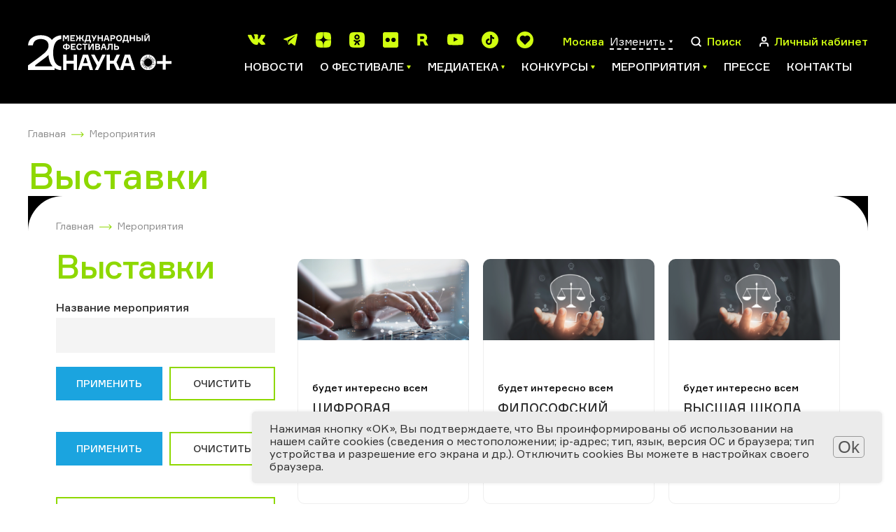

--- FILE ---
content_type: text/html; charset=UTF-8
request_url: https://festivalnauki.ru/program/exhibitions/zanimatelnaya-fizika?PAGEN_1=2
body_size: 19797
content:
<!DOCTYPE html>
<html lang="en">
<head>
	<title>Выставки</title>
	<link rel="shortcut icon" type="image/x-icon" href="https://festivalnauki.ru/favicon.ico">
	<meta http-equiv="Content-Type" content="text/html; charset=UTF-8" />
<link href="/local/templates/festival_2021/css/app.css?1757047643252489" type="text/css"  data-template-style="true"  rel="stylesheet" />
<link href="/local/templates/festival_2021/js/lib/fancybox/jquery.fancybox.min.css?175704764312795" type="text/css"  data-template-style="true"  rel="stylesheet" />
<link href="/local/templates/festival_2021/styles.css?1757047643173" type="text/css"  data-template-style="true"  rel="stylesheet" />
<link href="/local/templates/festival_2021/template_styles.css?175999804940674" type="text/css"  data-template-style="true"  rel="stylesheet" />
<script src="/local/templates/festival_2021/js/vendor.js?1757047643617979"></script>
<script src="/local/templates/festival_2021/js/app.js?175704807767591"></script>
<script src="/local/templates/festival_2021/js/ext.js?17570476437697"></script>
<script src="/local/templates/festival_2021/js/lib/fancybox/jquery.fancybox.min.js?175704764368253"></script>
<script src="/local/templates/festival_2021/components/bitrix/news/program_new/bitrix/catalog.filter/.default/script.js?1757047643374"></script>
<script>var _ba = _ba || []; _ba.push(["aid", "7819b9a333cc384594a498a4191f5ef3"]); _ba.push(["host", "festivalnauki.ru"]); (function() {var ba = document.createElement("script"); ba.type = "text/javascript"; ba.async = true;ba.src = (document.location.protocol == "https:" ? "https://" : "http://") + "bitrix.info/ba.js";var s = document.getElementsByTagName("script")[0];s.parentNode.insertBefore(ba, s);})();</script>


	<meta name="viewport" content="width=device-width, initial-scale=1, user-scalable=no">
	<meta name="theme-color" content="#fff">
	<!--[if lt IE 9]>
	<script src="https://oss.maxcdn.com/html5shiv/3.7.3/html5shiv.min.js"></script>
	<script src="https://oss.maxcdn.com/respond/1.4.2/respond.min.js"></script><![endif]-->
    <!-- Yandex.Metrika counter -->
    <script type="text/javascript" data-skip-moving="true">
        (function(m,e,t,r,i,k,a){m[i]=m[i]||function(){(m[i].a=m[i].a||[]).push(arguments)};
            m[i].l=1*new Date();k=e.createElement(t),a=e.getElementsByTagName(t)[0],k.async=1,k.src=r,a.parentNode.insertBefore(k,a)})
        (window, document, "script", "https://mc.yandex.ru/metrika/tag.js", "ym");

        ym(87973486, "init", {
            clickmap:true,
            trackLinks:true,
            accurateTrackBounce:true,
            webvisor:true
        });
    </script>
    <noscript><div><img src="https://mc.yandex.ru/watch/87973486" style="position:absolute; left:-9999px;" alt="" /></div></noscript>
    <!-- /Yandex.Metrika counter -->
</head>
<body>
<div id="panel"></div>
<!-- place where pjax bindings happen's-->
<div id="barba-wrapper">
	<!-- what should be changed with every pjax-->
	<div class="page ">
		<div class="page__content">
			<!-- HEADER :: START-->
			<header class="header">
				<div class="container">
					<div class="header__wrapper">
						<a class="header__logo" href="/">
							<img class="header__logo-img" src="/images/logo.svg" alt="">
 													</a>
												<div class="header__main">
							<!-- top-->
							<div class="header__main-top"><ul class="header__socials social-list social-list--c-primary">			<li>
			<a target="_blank" href="https://vk.com/festivalnauki">
				<svg class="ico ico-mono-social-vk">
					<use xlink:href="/local/templates/festival_2021/img/sprite-mono.svg#ico-mono-social-vk"></use>
				</svg>
			</a>
			</li>			<li>
			<a target="_blank" href="https://t.me/festivalnaukiru">
				<svg class="ico ico-mono-social-tg">
					<use xlink:href="/local/templates/festival_2021/img/sprite-mono.svg#ico-mono-social-tg"></use>
				</svg>
			</a>
			</li>			<li>
				<a target="_blank" href="https://dzen.ru/festivalnauki">
					<svg class="link-svg" width="22" height="22" viewBox="0 0 22 22" fill="#d1ff10" xmlns="http://www.w3.org/2000/svg">
						<path d="M13.1214 13.1214C11.3929 14.905 11.2671 17.1286 11.1179 22C15.6593 22 18.7943 21.9843 20.4129 20.4129C21.9843 18.7943 22 15.51 22 11.1179C17.1286 11.275 14.905 11.3929 13.1214 13.1214ZM0 11.1179C0 15.51 0.0157143 18.7943 1.58714 20.4129C3.20571 21.9843 6.34071 22 10.8821 22C10.725 17.1286 10.6071 14.905 8.87857 13.1214C7.095 11.3929 4.87143 11.2671 0 11.1179ZM10.8821 0C6.34857 0 3.20571 0.0157143 1.58714 1.58714C0.0157143 3.20571 0 6.49 0 10.8821C4.87143 10.725 7.095 10.6071 8.87857 8.87857C10.6071 7.095 10.7329 4.87143 10.8821 0ZM13.1214 8.87857C11.3929 7.095 11.2671 4.87143 11.1179 0C15.6593 0 18.7943 0.0157143 20.4129 1.58714C21.9843 3.20571 22 6.49 22 10.8821C17.1286 10.725 14.905 10.6071 13.1214 8.87857Z"/>
					</svg>
				</a>
			</li>			<li>
				<a target="_blank" href="https://ok.ru/festivalnaukiru">
					<svg class="link-svg" width="22" height="22" viewBox="0 0 22 22" fill="#d1ff10" xmlns="http://www.w3.org/2000/svg">
						<path d="M11.4531 0C16.4351 2.64036e-10 18.9197 -1.53245e-05 20.46 1.55273C21.9998 3.09261 22 5.59031 22 10.5596V11.4404C22 16.4224 21.9998 18.9071 20.46 20.4473C18.92 21.9871 16.4224 21.9873 11.4531 21.9873H10.5732C5.59101 21.9873 3.10588 21.9872 1.55273 20.4473C-9.64635e-05 18.9074 1.16828e-09 16.4097 0 11.4404L0.0126953 10.5732C0.0126953 5.59113 0.012633 3.10589 1.56543 1.55273C3.10535 -0.000169921 5.60367 0 10.5732 0H11.4531ZM14.9336 10.7158C14.869 10.6256 14.7532 10.6124 14.6885 10.6895C13.6532 11.5694 12.3842 12.1396 11.0254 12.1396C9.66672 12.1395 8.39848 11.5694 7.36328 10.6895C7.28564 10.6251 7.1691 10.6383 7.10449 10.7158L6.00488 12.2041C5.95323 12.2816 5.96593 12.3847 6.03027 12.4365C6.94905 13.1871 8.02377 13.6924 9.13672 13.9512L7.01367 18.0146C6.94938 18.1309 7.03989 18.2731 7.16895 18.2734H9.43359C9.4982 18.2734 9.56291 18.2345 9.58887 18.1699L11.0127 14.8184L12.4365 18.1699C12.4625 18.2345 12.5272 18.2734 12.5918 18.2734H14.8428C14.9721 18.2734 15.0634 18.1311 14.999 18.0146L12.8887 13.9512C14.0016 13.6924 15.0763 13.1871 15.9951 12.4365C16.0595 12.3847 16.0722 12.2816 16.0205 12.2041L14.9336 10.7158ZM11.0127 3.23633C9.97751 3.23634 9.04596 3.65034 8.37305 4.32324C7.7001 4.99614 7.28616 5.92771 7.28613 6.96289C7.28613 7.99807 7.70016 8.92962 8.37305 9.60254C9.04595 10.2755 9.9775 10.6894 11.0127 10.6895C12.0479 10.6895 12.9794 10.2755 13.6523 9.60254C14.3253 8.92963 14.7393 7.99809 14.7393 6.96289C14.7392 5.92771 14.3252 4.99618 13.6523 4.32324C12.9794 3.65032 12.0479 3.23633 11.0127 3.23633ZM11.0127 5.28027C11.4785 5.28027 11.9055 5.4619 12.2031 5.77246C12.5008 6.07008 12.6953 6.49707 12.6953 6.96289C12.6953 7.42873 12.5137 7.84274 12.2031 8.15332C11.9055 8.45096 11.4785 8.64551 11.0127 8.64551C10.5469 8.6455 10.1328 8.46389 9.82227 8.15332C9.52464 7.85569 9.33008 7.42871 9.33008 6.96289C9.33009 6.49707 9.51169 6.08303 9.82227 5.77246C10.1199 5.47483 10.5468 5.28028 11.0127 5.28027Z"/>
					</svg>
				</a>
			</li>			<li>
				<a target="_blank" href="https://www.flickr.com/people/festivalnauki/">
					<svg class="link-svg" width="22" height="22" viewBox="0 0 22 22" fill="#d1ff10" xmlns="http://www.w3.org/2000/svg">
						<path fill-rule="evenodd" clip-rule="evenodd" d="M19.5107 0C20.8855 0.000153567 21.9998 1.11455 22 2.48926V19.5107C21.9998 20.8855 20.8855 21.9998 19.5107 22H2.48926C1.11455 21.9998 0.000153567 20.8855 0 19.5107V2.48926C0.000153954 1.11455 1.11455 0.000153954 2.48926 0H19.5107ZM6.80859 7.85254C5.0797 7.85275 3.67871 9.25454 3.67871 10.9834C3.67889 12.7123 5.07986 14.1131 6.80859 14.1133C8.53753 14.1133 9.93922 12.7125 9.93945 10.9834C9.93945 9.2545 8.53758 7.85254 6.80859 7.85254ZM15.1338 7.85254C13.4047 7.85254 12.0029 9.25441 12.0029 10.9834C12.0031 12.7124 13.4047 14.1133 15.1338 14.1133C16.8625 14.1133 18.2644 12.7125 18.2646 10.9834C18.2646 9.25454 16.8627 7.85261 15.1338 7.85254Z"/>
					</svg>
				</a>
			</li>			<li>
			<a target="_blank" href="https://rutube.ru/channel/23659747/">
				<svg class="ico ico-mono-social-rt">
					<use xlink:href="/local/templates/festival_2021/img/sprite-mono.svg#ico-mono-social-rutub"></use>
				</svg>
			</a>
			</li>			<li>
			<a target="_blank" href="https://www.youtube.com/c/%D0%92%D1%81%D0%B5%D1%80%D0%BE%D1%81%D1%81%D0%B8%D0%B9%D1%81%D0%BA%D0%B8%D0%B9%D0%A4%D0%B5%D1%81%D1%82%D0%B8%D0%B2%D0%B0%D0%BB%D1%8C%D0%BD%D0%B0%D1%83%D0%BA%D0%B8/videos">
				<svg class="ico ico-mono-social-youtube">
					<use xlink:href="/local/templates/festival_2021/img/sprite-mono.svg#ico-mono-social-youtube"></use>
				</svg>
			</a>
			</li>			<li>
			<a target="_blank" href="https://www.tiktok.com/@festivalnauki">
				<svg class="ico ico-mono-social-tiktok">
					<use xlink:href="/local/templates/festival_2021/img/sprite-mono.svg#ico-mono-social-tiktok"></use>
				</svg>
			</a>
			</li>
			<li>
				<a target="_blank" href="https://l.likee.video/@festivalnauki">
					<svg class="ico ico-mono-social-tiktok" xmlns="http://www.w3.org/2000/svg" viewBox="0 0 400 400">
					  <path d="M200 0C89.54 0 0 89.54 0 200s89.54 200 200 200 200-89.54 200-200S310.46 0 200 0Zm105.83 212.75L205.75 312.81c-2.39 1.53-3.44 4.19-6.68 3.85-2.54-.27-3.68-2.6-5.7-3.85-30.91-32.71-65.45-63.09-96.02-96-6.56-7.07-12.26-14.62-15.88-23.66-18.17-45.44 14.44-95.67 63.29-96.95 15.45-.4 30.36 4.11 42.9 13.02 4.52 3.21 8.41 7.1 12.47 10.85 3.31-2.61 6.13-6.06 9.49-8.79 26-21.09 64.86-20.35 90 1.76 29.43 25.89 32.09 70.33 6.2 99.7Z"/>
					</svg>
				</a>
			</li>
			</ul>								<div class="header__actions">
									<div class="header__action">
																				<span class="header__action-text js-current-city-name" id="headerCurrentCityName" data-city_name="Москва">
											Москва</span>
										<a class="header__language js-open-overlay" data-id="cities" href="#">
											<span>Изменить</span>
											<svg class="ico ico-mono-caret">
												<use xlink:href="/local/templates/festival_2021/img/sprite-mono.svg#ico-mono-caret"></use>
											</svg>
										</a>
									</div>
									<div class="overlay" data-overlay-id="cities" data-href="/local/ajax/cityController.php?action=getCityPopup" data-set-height></div>
									<a class="header__action js-open-overlay" data-id="search" href="#">
	<svg class="ico ico-mono-search" >
		<use xlink:href="/local/templates/festival_2021/img/sprite-mono.svg#ico-mono-search"></use>
	</svg>
	<span class="header__action-text">Поиск</span>
</a>
<div class="overlay" data-overlay-id="search">
	<div class="overlay__bg"></div>
	<div class="overlay__content">
		<div class="container">
			<div class="overlay__wrapper overlay__wrapper--search">
				<form class="overlay__search" action="/search/index.php">
					<input type="search" name="q" placeholder="Введите поисковый запрос">
					<button class="btn btn-primary btn-primary--b-white btn--sm" type="submit">Поиск</button>
				</form>
				<div class="overlay__close">
					<svg class="ico ico-mono-close">
						<use xlink:href="/local/templates/festival_2021/img/sprite-mono.svg#ico-mono-close"></use>
					</svg>
				</div>
			</div>
		</div>
	</div>
</div>									<a class="header__action" href="/personal/">
										<svg class="ico ico-mono-user">
											<use xlink:href="/local/templates/festival_2021/img/sprite-mono.svg#ico-mono-user"></use>
										</svg>
										<span class="header__action-text">Личный кабинет</span>
									</a>
									<div class="header__hamburger">
										<div class="hamburger js-hamburger">
											<span></span>
											<span></span>
											<span></span>
										</div>
									</div>
								</div>
							</div>
								<ul class="header__menu js-teleport" data-teleport-to="mobilenavi" data-teleport-condition="&lt;1200">			<li>
				<a href="/news/">Новости</a>
			</li>			<li class="has-ul">
				<a href="/o-festivale/">
					<span>О фестивале</span>
					<svg class="ico ico-mono-caret">
						<use xlink:href="/local/templates/festival_2021/img/sprite-mono.svg#ico-mono-caret"></use>
					</svg>
				</a>
				<ul>			<li>
				<a href="/o-festivale/history/">История Фестиваля</a>
			</li>			<li>
				<a href="/o-festivale/festival-year/">Фестиваль 2025</a>
			</li>			<li>
				<a href="/o-festivale/participants/">Участники</a>
			</li>			<li>
				<a href="/o-festivale/regions-all/">География Фестиваля</a>
			</li>			<li>
				<a href="/o-festivale/abroad/">Фестиваль за рубежом</a>
			</li>			<li>
				<a href="/o-festivale/region/">Центральные региональные площадки</a>
			</li>			<li>
				<a href="/o-festivale/archive/">Архив</a>
			</li>			<li>
				<a href="/o-festivale/team/">Команда</a>
			</li></li></ul>			<li class="has-ul">
				<a href="/media/">
					<span>Медиатека</span>
					<svg class="ico ico-mono-caret">
						<use xlink:href="/local/templates/festival_2021/img/sprite-mono.svg#ico-mono-caret"></use>
					</svg>
				</a>
				<ul>			<li>
				<a href="/media/gallery/">Фотогалерея</a>
			</li>			<li>
				<a href="/media/video/">Видео</a>
			</li>			<li>
				<a href="/media/articles/">Интересно о науке</a>
			</li>			<li>
				<a href="/media/downloadmaterials/">Материалы для скачивания</a>
			</li></li></ul>			<li class="has-ul">
				<a href="/contests/">
					<span>Конкурсы</span>
					<svg class="ico ico-mono-caret">
						<use xlink:href="/local/templates/festival_2021/img/sprite-mono.svg#ico-mono-caret"></use>
					</svg>
				</a>
				<ul>			<li>
				<a href="https://risunok.festivalnauki.ru/">Мир науки глазами детей</a>
			</li>			<li>
				<a href="https://ub.festivalnauki.ru/">Ученые будущего</a>
			</li>			<li>
				<a href="https://www.naukatv.festivalnauki.ru/">Снимай науку!</a>
			</li>			<li>
				<a href="http://inno-media.festivalnauki.ru/">Формула слова</a>
			</li></li></ul>			<li class="has-ul">
				<a href="/program/">
					<span>Мероприятия</span>
					<svg class="ico ico-mono-caret">
						<use xlink:href="/local/templates/festival_2021/img/sprite-mono.svg#ico-mono-caret"></use>
					</svg>
				</a>
				<ul>			<li>
				<a href="/program/?set_filter=Y&arFilterProgramm_ff%5BNAME%5D=&arFilterProgramm_pf%5Bfield_gorod%5D=&arFilterProgramm_pf%5Bfield_online%5D=5269">Онлайн</a>
			</li>			<li>
				<a href="/program/?set_filter=Y&arFilterProgramm_ff%5BNAME%5D=&arFilterProgramm_pf%5Bfield_gorod%5D=&arFilterProgramm_pf%5Bfield_online%5D=5270">Офлайн</a>
			</li>			<li>
				<a href="/program/">Все мероприятия</a>
			</li>			<li>
				<a href="/program/archive/">Архив мероприятий</a>
			</li></li></ul>			<li>
				<a href="/press/">Прессе</a>
			</li>			<li>
				<a href="/o-festivale/team/">Контакты</a>
			</li>						</div>
					</div>
					<div class="mobile-haeder-social">
						<ul class="header__socials social-list social-list--c-primary">			<li>
			<a target="_blank" href="https://vk.com/festivalnauki">
				<svg class="ico ico-mono-social-vk">
					<use xlink:href="/local/templates/festival_2021/img/sprite-mono.svg#ico-mono-social-vk"></use>
				</svg>
			</a>
			</li>			<li>
			<a target="_blank" href="https://t.me/festivalnaukiru">
				<svg class="ico ico-mono-social-tg">
					<use xlink:href="/local/templates/festival_2021/img/sprite-mono.svg#ico-mono-social-tg"></use>
				</svg>
			</a>
			</li>			<li>
				<a target="_blank" href="https://dzen.ru/festivalnauki">
					<svg class="link-svg" width="22" height="22" viewBox="0 0 22 22" fill="#d1ff10" xmlns="http://www.w3.org/2000/svg">
						<path d="M13.1214 13.1214C11.3929 14.905 11.2671 17.1286 11.1179 22C15.6593 22 18.7943 21.9843 20.4129 20.4129C21.9843 18.7943 22 15.51 22 11.1179C17.1286 11.275 14.905 11.3929 13.1214 13.1214ZM0 11.1179C0 15.51 0.0157143 18.7943 1.58714 20.4129C3.20571 21.9843 6.34071 22 10.8821 22C10.725 17.1286 10.6071 14.905 8.87857 13.1214C7.095 11.3929 4.87143 11.2671 0 11.1179ZM10.8821 0C6.34857 0 3.20571 0.0157143 1.58714 1.58714C0.0157143 3.20571 0 6.49 0 10.8821C4.87143 10.725 7.095 10.6071 8.87857 8.87857C10.6071 7.095 10.7329 4.87143 10.8821 0ZM13.1214 8.87857C11.3929 7.095 11.2671 4.87143 11.1179 0C15.6593 0 18.7943 0.0157143 20.4129 1.58714C21.9843 3.20571 22 6.49 22 10.8821C17.1286 10.725 14.905 10.6071 13.1214 8.87857Z"/>
					</svg>
				</a>
			</li>			<li>
				<a target="_blank" href="https://ok.ru/festivalnaukiru">
					<svg class="link-svg" width="22" height="22" viewBox="0 0 22 22" fill="#d1ff10" xmlns="http://www.w3.org/2000/svg">
						<path d="M11.4531 0C16.4351 2.64036e-10 18.9197 -1.53245e-05 20.46 1.55273C21.9998 3.09261 22 5.59031 22 10.5596V11.4404C22 16.4224 21.9998 18.9071 20.46 20.4473C18.92 21.9871 16.4224 21.9873 11.4531 21.9873H10.5732C5.59101 21.9873 3.10588 21.9872 1.55273 20.4473C-9.64635e-05 18.9074 1.16828e-09 16.4097 0 11.4404L0.0126953 10.5732C0.0126953 5.59113 0.012633 3.10589 1.56543 1.55273C3.10535 -0.000169921 5.60367 0 10.5732 0H11.4531ZM14.9336 10.7158C14.869 10.6256 14.7532 10.6124 14.6885 10.6895C13.6532 11.5694 12.3842 12.1396 11.0254 12.1396C9.66672 12.1395 8.39848 11.5694 7.36328 10.6895C7.28564 10.6251 7.1691 10.6383 7.10449 10.7158L6.00488 12.2041C5.95323 12.2816 5.96593 12.3847 6.03027 12.4365C6.94905 13.1871 8.02377 13.6924 9.13672 13.9512L7.01367 18.0146C6.94938 18.1309 7.03989 18.2731 7.16895 18.2734H9.43359C9.4982 18.2734 9.56291 18.2345 9.58887 18.1699L11.0127 14.8184L12.4365 18.1699C12.4625 18.2345 12.5272 18.2734 12.5918 18.2734H14.8428C14.9721 18.2734 15.0634 18.1311 14.999 18.0146L12.8887 13.9512C14.0016 13.6924 15.0763 13.1871 15.9951 12.4365C16.0595 12.3847 16.0722 12.2816 16.0205 12.2041L14.9336 10.7158ZM11.0127 3.23633C9.97751 3.23634 9.04596 3.65034 8.37305 4.32324C7.7001 4.99614 7.28616 5.92771 7.28613 6.96289C7.28613 7.99807 7.70016 8.92962 8.37305 9.60254C9.04595 10.2755 9.9775 10.6894 11.0127 10.6895C12.0479 10.6895 12.9794 10.2755 13.6523 9.60254C14.3253 8.92963 14.7393 7.99809 14.7393 6.96289C14.7392 5.92771 14.3252 4.99618 13.6523 4.32324C12.9794 3.65032 12.0479 3.23633 11.0127 3.23633ZM11.0127 5.28027C11.4785 5.28027 11.9055 5.4619 12.2031 5.77246C12.5008 6.07008 12.6953 6.49707 12.6953 6.96289C12.6953 7.42873 12.5137 7.84274 12.2031 8.15332C11.9055 8.45096 11.4785 8.64551 11.0127 8.64551C10.5469 8.6455 10.1328 8.46389 9.82227 8.15332C9.52464 7.85569 9.33008 7.42871 9.33008 6.96289C9.33009 6.49707 9.51169 6.08303 9.82227 5.77246C10.1199 5.47483 10.5468 5.28028 11.0127 5.28027Z"/>
					</svg>
				</a>
			</li>			<li>
				<a target="_blank" href="https://www.flickr.com/people/festivalnauki/">
					<svg class="link-svg" width="22" height="22" viewBox="0 0 22 22" fill="#d1ff10" xmlns="http://www.w3.org/2000/svg">
						<path fill-rule="evenodd" clip-rule="evenodd" d="M19.5107 0C20.8855 0.000153567 21.9998 1.11455 22 2.48926V19.5107C21.9998 20.8855 20.8855 21.9998 19.5107 22H2.48926C1.11455 21.9998 0.000153567 20.8855 0 19.5107V2.48926C0.000153954 1.11455 1.11455 0.000153954 2.48926 0H19.5107ZM6.80859 7.85254C5.0797 7.85275 3.67871 9.25454 3.67871 10.9834C3.67889 12.7123 5.07986 14.1131 6.80859 14.1133C8.53753 14.1133 9.93922 12.7125 9.93945 10.9834C9.93945 9.2545 8.53758 7.85254 6.80859 7.85254ZM15.1338 7.85254C13.4047 7.85254 12.0029 9.25441 12.0029 10.9834C12.0031 12.7124 13.4047 14.1133 15.1338 14.1133C16.8625 14.1133 18.2644 12.7125 18.2646 10.9834C18.2646 9.25454 16.8627 7.85261 15.1338 7.85254Z"/>
					</svg>
				</a>
			</li>			<li>
			<a target="_blank" href="https://rutube.ru/channel/23659747/">
				<svg class="ico ico-mono-social-rt">
					<use xlink:href="/local/templates/festival_2021/img/sprite-mono.svg#ico-mono-social-rutub"></use>
				</svg>
			</a>
			</li>			<li>
			<a target="_blank" href="https://www.youtube.com/c/%D0%92%D1%81%D0%B5%D1%80%D0%BE%D1%81%D1%81%D0%B8%D0%B9%D1%81%D0%BA%D0%B8%D0%B9%D0%A4%D0%B5%D1%81%D1%82%D0%B8%D0%B2%D0%B0%D0%BB%D1%8C%D0%BD%D0%B0%D1%83%D0%BA%D0%B8/videos">
				<svg class="ico ico-mono-social-youtube">
					<use xlink:href="/local/templates/festival_2021/img/sprite-mono.svg#ico-mono-social-youtube"></use>
				</svg>
			</a>
			</li>			<li>
			<a target="_blank" href="https://www.tiktok.com/@festivalnauki">
				<svg class="ico ico-mono-social-tiktok">
					<use xlink:href="/local/templates/festival_2021/img/sprite-mono.svg#ico-mono-social-tiktok"></use>
				</svg>
			</a>
			</li>
			<li>
				<a target="_blank" href="https://l.likee.video/@festivalnauki">
					<svg class="ico ico-mono-social-tiktok" xmlns="http://www.w3.org/2000/svg" viewBox="0 0 400 400">
					  <path d="M200 0C89.54 0 0 89.54 0 200s89.54 200 200 200 200-89.54 200-200S310.46 0 200 0Zm105.83 212.75L205.75 312.81c-2.39 1.53-3.44 4.19-6.68 3.85-2.54-.27-3.68-2.6-5.7-3.85-30.91-32.71-65.45-63.09-96.02-96-6.56-7.07-12.26-14.62-15.88-23.66-18.17-45.44 14.44-95.67 63.29-96.95 15.45-.4 30.36 4.11 42.9 13.02 4.52 3.21 8.41 7.1 12.47 10.85 3.31-2.61 6.13-6.06 9.49-8.79 26-21.09 64.86-20.35 90 1.76 29.43 25.89 32.09 70.33 6.2 99.7Z"/>
					</svg>
				</a>
			</li>
			</ul>					</div>
				</div>
			</header>
			<!-- MOBILE NAVI-->
			<div class="mobile-navi">
				<div class="mobile-navi__wrapper">
					<div class="mobile-navi__scroller">
						<div class="mobile-navi__cta">
							<div class="header__action mobile-navi__location">
								<svg class="ico ico-mono-location-outline">
									<use xlink:href="/local/templates/festival_2021/img/sprite-mono.svg#ico-mono-location-outline"></use>
								</svg>
								<span class="header__action-text js-current-city-name">Москва</span>
								<a class="header__language js-open-overlay" href="#" data-id="cities">
									<span>Изменить</span>
									<svg class="ico ico-mono-caret">
										<use xlink:href="/local/templates/festival_2021/img/sprite-mono.svg#ico-mono-caret"></use>
									</svg>
								</a>
							</div>
							<ul class="mobile-navi__socials social-list social-list--c-primary js-teleport" data-teleport-condition="&lt;576" data-teleport-to="mobilenaviSocials">
															</ul>
						</div>
						<ul class="mobile-navi__menu" data-teleport-target="mobilenavi"></ul>
						<ul class="mobile-navi__socials mobile-navi__socials--sm social-list social-list--c-primary" data-teleport-target="mobilenaviSocials"></ul>
					</div>
				</div>
			</div>			<div class="event-page__holder container">
				<div class="container">
					<div class="event-page__breadcrumbs">
						<!-- BREADCRUMBS-->
						<div class="breadcrumbs"><ul class="breadcrumbs__list"><li><a itemprop="item" href="/">Главная</a></li><li><a itemprop="item" href="/program/">Мероприятия</a></li></ul></div>					</div>
					<h1 class="h1-title c-accent">Выставки</h1>
				<div class="event-page">
		<div class="event-page__holder">
			<div class="container">
				<div class="event-page__breadcrumbs">
					<!-- BREADCRUMBS-->
					<div class="breadcrumbs"><ul class="breadcrumbs__list"><li><a itemprop="item" href="/">Главная</a></li><li><a itemprop="item" href="/program/">Мероприятия</a></li></ul></div>				</div>
				<div class="event-page__wrapper">	<!-- sidebar-->
	<div class="event-page__sidebar">
		<h1 class="h2-title c-accent">Выставки</h1>
        <div class="event-page__filter-btn js-toggle-btn">
            <svg class="ico ico-mono-filters">
                <use xlink:href="/local/templates/festival_2021/img/sprite-mono.svg#ico-mono-filters"></use>
            </svg>
            <div class="event-page__filter-text">
                <div class="show">Фильтры</div>
                <div class="hide">Скрыть фильтры</div>
            </div>
            <div class="event-page__filter-num js-filtersCount"></div>
        </div>
        <div class="event-page__filter js-toggle">
            <form action="/program/exhibitions/zanimatelnaya-fizika?PAGEN_1=2" name="arrFilter_form" id="frmEventFilter">
                <input type="hidden" name="set_filter" value="Y" /><input type="hidden" name="PAGEN_1" value="2" />                <div class="event-page__sidebar-section js-block-container">                    <div class="ui-group">
                        <label for="event_name">Название мероприятия</label>
                        <input class="ui-input"
                               name="arrFilter_ff[NAME]"
                               value="" type="text">
                    </div>                    <div class="event-page__sidebar-cta">
                        <button class="btn btn-filled btn--sm" type="submit">Применить</button>
                        <button class="btn btn-primary btn-primary--white btn--sm js-clear-block" type="button">Очистить</button>
                    </div>
                </div>
                <div class="event-page__sidebar-section js-block-container">                    <div class="event-page__sidebar-cta">
                        <button class="btn btn-filled btn--sm" type="submit">Применить</button>
                        <button class="btn btn-primary btn-primary--white btn--sm js-clear-block" type="button">Очистить</button>
                    </div>
                </div>
            </form>                <a href="/program/archive/"><button class="btn btn-primary btn-primary--white btn--sm" type="button">Показать прошедшие мероприятия</button></a>        </div>
	</div>

<script>
    $('body').on('click', '.js-toggle-btn', function(){
        $('.js-toggle').slideToggle('slow');
        $(this).toggleClass('open');
    })
    $(window).resize(function () {
        if ($(window).width() > 992) {
            $('.js-toggle').removeAttr("style");
        }
    }).resize();

    let filtersCount = 0;
    $('.ui-checkbox input').change(function () {
        console.log('changed');
        if ($(this).is(":checked")) {
            filtersCount ++;
        }
        else {
            filtersCount --;
        }
        if (filtersCount !== 0) {
            $('.js-filtersCount').addClass('active').text(filtersCount);
        }
        else {
            $('.js-filtersCount').removeClass('active');
        }
    });
</script>

                    					<div class="event-page__content">
	<div class="row">				<div class="col col-4 col-xl-6 col-sm-12">
				<a class="eventCard" href="/program/exhibitions/-220920160624/">					<div class="eventCard__image">
						<img src="/local/templates/festival_2021/img/area_of_knowledge_img/30_small.png">
					</div>
					<span class="eventCard__type">
						<div class="event-for">будет интересно всем</div>					</span>
					<div class="eventCard__title">
                        <div class="eventCard__name">Цифровая лаборатория МГУ. ВМК МГУ.</div>
                        <div class="eventCard__arrow eventCard__arrow--inline">
                            <svg class="ico ico-mono-arrow-right-end">
                                <use xlink:href="/local/templates/festival_2021/img/sprite-mono.svg#ico-mono-arrow-right-end"></use>
                            </svg>
                        </div>
                    </div>

										<div class="eventCard__meta">					</div>
					<div class="eventCard__row eventCard__footer">					</div>
<!-- 					<div class="eventCard__arrow dynamic-arrow dynamic-arrow--wide">
						<svg class="ico ico-mono-arrow-right-end">
							<use xlink:href="/local/templates/festival_2021/img/sprite-mono.svg#ico-mono-arrow-right-end"></use>
						</svg>
					</div> -->
					
				</a>
				</div>				<div class="col col-4 col-xl-6 col-sm-12">
				<a class="eventCard" href="/program/exhibitions/-220914173129/">					<div class="eventCard__image">
						<img src="/local/templates/festival_2021/img/area_of_knowledge_img/20_small.png">
					</div>
					<span class="eventCard__type">
						<div class="event-for">будет интересно всем</div>					</span>
					<div class="eventCard__title">
                        <div class="eventCard__name">Философский факультет МГУ имени М.В.Ломоносова</div>
                        <div class="eventCard__arrow eventCard__arrow--inline">
                            <svg class="ico ico-mono-arrow-right-end">
                                <use xlink:href="/local/templates/festival_2021/img/sprite-mono.svg#ico-mono-arrow-right-end"></use>
                            </svg>
                        </div>
                    </div>

										<div class="eventCard__meta">					</div>
					<div class="eventCard__row eventCard__footer">					</div>
<!-- 					<div class="eventCard__arrow dynamic-arrow dynamic-arrow--wide">
						<svg class="ico ico-mono-arrow-right-end">
							<use xlink:href="/local/templates/festival_2021/img/sprite-mono.svg#ico-mono-arrow-right-end"></use>
						</svg>
					</div> -->
					
				</a>
				</div>				<div class="col col-4 col-xl-6 col-sm-12">
				<a class="eventCard" href="/program/exhibitions/-220915143627/">					<div class="eventCard__image">
						<img src="/local/templates/festival_2021/img/area_of_knowledge_img/20_small.png">
					</div>
					<span class="eventCard__type">
						<div class="event-for">будет интересно всем</div>					</span>
					<div class="eventCard__title">
                        <div class="eventCard__name">Высшая школа перевода на Фестивале науки</div>
                        <div class="eventCard__arrow eventCard__arrow--inline">
                            <svg class="ico ico-mono-arrow-right-end">
                                <use xlink:href="/local/templates/festival_2021/img/sprite-mono.svg#ico-mono-arrow-right-end"></use>
                            </svg>
                        </div>
                    </div>

										<div class="eventCard__meta">					</div>
					<div class="eventCard__row eventCard__footer">					</div>
<!-- 					<div class="eventCard__arrow dynamic-arrow dynamic-arrow--wide">
						<svg class="ico ico-mono-arrow-right-end">
							<use xlink:href="/local/templates/festival_2021/img/sprite-mono.svg#ico-mono-arrow-right-end"></use>
						</svg>
					</div> -->
					
				</a>
				</div>				<div class="col col-4 col-xl-6 col-sm-12">
				<a class="eventCard" href="/program/exhibitions/-220913175024/">					<div class="eventCard__image">
						<img src="/local/templates/festival_2021/img/area_of_knowledge_img/40_small.png">
					</div>
					<span class="eventCard__type">
						<div class="event-for">абитуриенты, будет интересно всем, взрослые, специалисты, студенты</div>					</span>
					<div class="eventCard__title">
                        <div class="eventCard__name">Биотехнологии микроводорослей и клеток и тканей высших растений</div>
                        <div class="eventCard__arrow eventCard__arrow--inline">
                            <svg class="ico ico-mono-arrow-right-end">
                                <use xlink:href="/local/templates/festival_2021/img/sprite-mono.svg#ico-mono-arrow-right-end"></use>
                            </svg>
                        </div>
                    </div>

										<div class="eventCard__meta">					</div>
					<div class="eventCard__row eventCard__footer">					</div>
<!-- 					<div class="eventCard__arrow dynamic-arrow dynamic-arrow--wide">
						<svg class="ico ico-mono-arrow-right-end">
							<use xlink:href="/local/templates/festival_2021/img/sprite-mono.svg#ico-mono-arrow-right-end"></use>
						</svg>
					</div> -->
					
				</a>
				</div>				<div class="col col-4 col-xl-6 col-sm-12">
				<a class="eventCard" href="/program/exhibitions/-220920162517/">					<div class="eventCard__image">
						<img src="/local/templates/festival_2021/img/area_of_knowledge_img/90_small.png">
					</div>
					<span class="eventCard__type">
						<div class="event-for">абитуриенты, взрослые, студенты</div>					</span>
					<div class="eventCard__title">
                        <div class="eventCard__name">СУНЦ МГУ</div>
                        <div class="eventCard__arrow eventCard__arrow--inline">
                            <svg class="ico ico-mono-arrow-right-end">
                                <use xlink:href="/local/templates/festival_2021/img/sprite-mono.svg#ico-mono-arrow-right-end"></use>
                            </svg>
                        </div>
                    </div>

																	<div class="eventCard__date">07 &mdash; 09 октября</div>					<div class="eventCard__meta">								10:00								— 18:00					</div>
					<div class="eventCard__row eventCard__footer">					</div>
<!-- 					<div class="eventCard__arrow dynamic-arrow dynamic-arrow--wide">
						<svg class="ico ico-mono-arrow-right-end">
							<use xlink:href="/local/templates/festival_2021/img/sprite-mono.svg#ico-mono-arrow-right-end"></use>
						</svg>
					</div> -->
					
				</a>
				</div>				<div class="col col-4 col-xl-6 col-sm-12">
				<a class="eventCard" href="/program/exhibitions/-220913185114/">					<div class="eventCard__image">
						<img src="/local/templates/festival_2021/img/area_of_knowledge_img/20_small.png">
					</div>
					<span class="eventCard__type">
						<div class="event-for">будет интересно всем</div>					</span>
					<div class="eventCard__title">
                        <div class="eventCard__name">Выставочный стенд экономического факультета МГУ</div>
                        <div class="eventCard__arrow eventCard__arrow--inline">
                            <svg class="ico ico-mono-arrow-right-end">
                                <use xlink:href="/local/templates/festival_2021/img/sprite-mono.svg#ico-mono-arrow-right-end"></use>
                            </svg>
                        </div>
                    </div>

										<div class="eventCard__meta">					</div>
					<div class="eventCard__row eventCard__footer">					</div>
<!-- 					<div class="eventCard__arrow dynamic-arrow dynamic-arrow--wide">
						<svg class="ico ico-mono-arrow-right-end">
							<use xlink:href="/local/templates/festival_2021/img/sprite-mono.svg#ico-mono-arrow-right-end"></use>
						</svg>
					</div> -->
					
				</a>
				</div>				<div class="col col-4 col-xl-6 col-sm-12">
				<a class="eventCard" href="/program/exhibitions/po-sledam-malenkogo-printsa-220729141832/">					<div class="eventCard__image">
						<img src="/local/templates/festival_2021/img/area_of_knowledge_img/90_small.png">
					</div>
					<span class="eventCard__type">
						<div class="event-for">будет интересно всем</div>					</span>
					<div class="eventCard__title">
                        <div class="eventCard__name">По следам «Маленького принца»</div>
                        <div class="eventCard__arrow eventCard__arrow--inline">
                            <svg class="ico ico-mono-arrow-right-end">
                                <use xlink:href="/local/templates/festival_2021/img/sprite-mono.svg#ico-mono-arrow-right-end"></use>
                            </svg>
                        </div>
                    </div>

										<div class="eventCard__meta">					</div>
					<div class="eventCard__row eventCard__footer">					</div>
<!-- 					<div class="eventCard__arrow dynamic-arrow dynamic-arrow--wide">
						<svg class="ico ico-mono-arrow-right-end">
							<use xlink:href="/local/templates/festival_2021/img/sprite-mono.svg#ico-mono-arrow-right-end"></use>
						</svg>
					</div> -->
					
				</a>
				</div>				<div class="col col-4 col-xl-6 col-sm-12">
				<a class="eventCard" href="/program/exhibitions/-220915121741/">					<div class="eventCard__image">
						<img src="/local/templates/festival_2021/img/area_of_knowledge_img/90_small.png">
					</div>
					<span class="eventCard__type">
						<div class="event-for">будет интересно всем</div>					</span>
					<div class="eventCard__title">
                        <div class="eventCard__name">Союзмультклуб Киностудии &quot;Союзмультфильм&quot;</div>
                        <div class="eventCard__arrow eventCard__arrow--inline">
                            <svg class="ico ico-mono-arrow-right-end">
                                <use xlink:href="/local/templates/festival_2021/img/sprite-mono.svg#ico-mono-arrow-right-end"></use>
                            </svg>
                        </div>
                    </div>

																	<div class="eventCard__date">07 октября</div>					<div class="eventCard__meta">								10:00								— 18:00					</div>
					<div class="eventCard__row eventCard__footer">					</div>
<!-- 					<div class="eventCard__arrow dynamic-arrow dynamic-arrow--wide">
						<svg class="ico ico-mono-arrow-right-end">
							<use xlink:href="/local/templates/festival_2021/img/sprite-mono.svg#ico-mono-arrow-right-end"></use>
						</svg>
					</div> -->
					
				</a>
				</div>				<div class="col col-4 col-xl-6 col-sm-12">
				<a class="eventCard" href="/program/exhibitions/additivnye-tekhnologii-i-virtualnaya-realnost-221006164154/">					<div class="eventCard__image">
						<img src="/local/templates/festival_2021/img/area_of_knowledge_img/30_small.png">
					</div>
					<span class="eventCard__type">
						<div class="event-for">абитуриенты, будет интересно всем, взрослые, специалисты, студенты</div>					</span>
					<div class="eventCard__title">
                        <div class="eventCard__name">Аддитивные технологии и виртуальная реальность</div>
                        <div class="eventCard__arrow eventCard__arrow--inline">
                            <svg class="ico ico-mono-arrow-right-end">
                                <use xlink:href="/local/templates/festival_2021/img/sprite-mono.svg#ico-mono-arrow-right-end"></use>
                            </svg>
                        </div>
                    </div>

										<div class="eventCard__meta">					</div>
					<div class="eventCard__row eventCard__footer">					</div>
<!-- 					<div class="eventCard__arrow dynamic-arrow dynamic-arrow--wide">
						<svg class="ico ico-mono-arrow-right-end">
							<use xlink:href="/local/templates/festival_2021/img/sprite-mono.svg#ico-mono-arrow-right-end"></use>
						</svg>
					</div> -->
					
				</a>
				</div>				<div class="col col-4 col-xl-6 col-sm-12">
				<a class="eventCard" href="/program/exhibitions/-220915145005/">					<div class="eventCard__image">
						<img src="/local/templates/festival_2021/img/area_of_knowledge_img/30_small.png">
					</div>
					<span class="eventCard__type">
						<div class="event-for">абитуриенты, будет интересно всем, взрослые, специалисты, студенты</div>					</span>
					<div class="eventCard__title">
                        <div class="eventCard__name">Выставка Высшей школы управления и инноваций МГУ имени М.В.Ломоносова</div>
                        <div class="eventCard__arrow eventCard__arrow--inline">
                            <svg class="ico ico-mono-arrow-right-end">
                                <use xlink:href="/local/templates/festival_2021/img/sprite-mono.svg#ico-mono-arrow-right-end"></use>
                            </svg>
                        </div>
                    </div>

										<div class="eventCard__meta">					</div>
					<div class="eventCard__row eventCard__footer">					</div>
<!-- 					<div class="eventCard__arrow dynamic-arrow dynamic-arrow--wide">
						<svg class="ico ico-mono-arrow-right-end">
							<use xlink:href="/local/templates/festival_2021/img/sprite-mono.svg#ico-mono-arrow-right-end"></use>
						</svg>
					</div> -->
					
				</a>
				</div>				<div class="col col-4 col-xl-6 col-sm-12">
				<a class="eventCard" href="/program/exhibitions/-220920163633/">					<div class="eventCard__image">
						<img src="/local/templates/festival_2021/img/area_of_knowledge_img/20_small.png">
					</div>
					<span class="eventCard__type">
						<div class="event-for">абитуриенты, будет интересно всем, взрослые, специалисты, студенты</div>					</span>
					<div class="eventCard__title">
                        <div class="eventCard__name">Социологический факультет МГУ</div>
                        <div class="eventCard__arrow eventCard__arrow--inline">
                            <svg class="ico ico-mono-arrow-right-end">
                                <use xlink:href="/local/templates/festival_2021/img/sprite-mono.svg#ico-mono-arrow-right-end"></use>
                            </svg>
                        </div>
                    </div>

										<div class="eventCard__meta">					</div>
					<div class="eventCard__row eventCard__footer">					</div>
<!-- 					<div class="eventCard__arrow dynamic-arrow dynamic-arrow--wide">
						<svg class="ico ico-mono-arrow-right-end">
							<use xlink:href="/local/templates/festival_2021/img/sprite-mono.svg#ico-mono-arrow-right-end"></use>
						</svg>
					</div> -->
					
				</a>
				</div>				<div class="col col-4 col-xl-6 col-sm-12">
				<a class="eventCard" href="/program/exhibitions/-220915121747/">					<div class="eventCard__image">
						<img src="/local/templates/festival_2021/img/area_of_knowledge_img/90_small.png">
					</div>
					<span class="eventCard__type">
						<div class="event-for">будет интересно всем</div>					</span>
					<div class="eventCard__title">
                        <div class="eventCard__name">СоюзМультПарк на ВДНХ</div>
                        <div class="eventCard__arrow eventCard__arrow--inline">
                            <svg class="ico ico-mono-arrow-right-end">
                                <use xlink:href="/local/templates/festival_2021/img/sprite-mono.svg#ico-mono-arrow-right-end"></use>
                            </svg>
                        </div>
                    </div>

										<div class="eventCard__meta">					</div>
					<div class="eventCard__row eventCard__footer">					</div>
<!-- 					<div class="eventCard__arrow dynamic-arrow dynamic-arrow--wide">
						<svg class="ico ico-mono-arrow-right-end">
							<use xlink:href="/local/templates/festival_2021/img/sprite-mono.svg#ico-mono-arrow-right-end"></use>
						</svg>
					</div> -->
					
				</a>
				</div>				<div class="col col-4 col-xl-6 col-sm-12">
				<a class="eventCard" href="/program/exhibitions/-220920164657/">					<div class="eventCard__image">
						<img src="/local/templates/festival_2021/img/area_of_knowledge_img/20_small.png">
					</div>
					<span class="eventCard__type">
						<div class="event-for">будет интересно всем</div>					</span>
					<div class="eventCard__title">
                        <div class="eventCard__name">Исторический факультет МГУ</div>
                        <div class="eventCard__arrow eventCard__arrow--inline">
                            <svg class="ico ico-mono-arrow-right-end">
                                <use xlink:href="/local/templates/festival_2021/img/sprite-mono.svg#ico-mono-arrow-right-end"></use>
                            </svg>
                        </div>
                    </div>

																	<div class="eventCard__date">08 октября</div>					<div class="eventCard__meta">								11:00								— 17:00					</div>
					<div class="eventCard__row eventCard__footer">					</div>
<!-- 					<div class="eventCard__arrow dynamic-arrow dynamic-arrow--wide">
						<svg class="ico ico-mono-arrow-right-end">
							<use xlink:href="/local/templates/festival_2021/img/sprite-mono.svg#ico-mono-arrow-right-end"></use>
						</svg>
					</div> -->
					
				</a>
				</div>				<div class="col col-4 col-xl-6 col-sm-12">
				<a class="eventCard" href="/program/exhibitions/-220915143900/">					<div class="eventCard__image">
						<img src="/local/templates/festival_2021/img/area_of_knowledge_img/40_small.png">
					</div>
					<span class="eventCard__type">
						<div class="event-for">будет интересно всем</div>					</span>
					<div class="eventCard__title">
                        <div class="eventCard__name">Геологический факультет. Каменная летопись Земли</div>
                        <div class="eventCard__arrow eventCard__arrow--inline">
                            <svg class="ico ico-mono-arrow-right-end">
                                <use xlink:href="/local/templates/festival_2021/img/sprite-mono.svg#ico-mono-arrow-right-end"></use>
                            </svg>
                        </div>
                    </div>

										<div class="eventCard__meta">					</div>
					<div class="eventCard__row eventCard__footer">					</div>
<!-- 					<div class="eventCard__arrow dynamic-arrow dynamic-arrow--wide">
						<svg class="ico ico-mono-arrow-right-end">
							<use xlink:href="/local/templates/festival_2021/img/sprite-mono.svg#ico-mono-arrow-right-end"></use>
						</svg>
					</div> -->
					
				</a>
				</div>				<div class="col col-4 col-xl-6 col-sm-12">
				<a class="eventCard" href="/program/exhibitions/-220920163750/">					<div class="eventCard__image">
						<img src="/local/templates/festival_2021/img/area_of_knowledge_img/20_small.png">
					</div>
					<span class="eventCard__type">
						<div class="event-for">абитуриенты, будет интересно всем, взрослые, специалисты, студенты</div>					</span>
					<div class="eventCard__title">
                        <div class="eventCard__name">Новая медицина в РНИМУ им Н. И. Пирогова</div>
                        <div class="eventCard__arrow eventCard__arrow--inline">
                            <svg class="ico ico-mono-arrow-right-end">
                                <use xlink:href="/local/templates/festival_2021/img/sprite-mono.svg#ico-mono-arrow-right-end"></use>
                            </svg>
                        </div>
                    </div>

										<div class="eventCard__meta">					</div>
					<div class="eventCard__row eventCard__footer">					</div>
<!-- 					<div class="eventCard__arrow dynamic-arrow dynamic-arrow--wide">
						<svg class="ico ico-mono-arrow-right-end">
							<use xlink:href="/local/templates/festival_2021/img/sprite-mono.svg#ico-mono-arrow-right-end"></use>
						</svg>
					</div> -->
					
				</a>
				</div>				<div class="col col-4 col-xl-6 col-sm-12">
				<a class="eventCard" href="/program/exhibitions/-220914175007/">					<div class="eventCard__image">
						<img src="/local/templates/festival_2021/img/area_of_knowledge_img/20_small.png">
					</div>
					<span class="eventCard__type">
						<div class="event-for">будет интересно всем</div>					</span>
					<div class="eventCard__title">
                        <div class="eventCard__name">Филологический факультет</div>
                        <div class="eventCard__arrow eventCard__arrow--inline">
                            <svg class="ico ico-mono-arrow-right-end">
                                <use xlink:href="/local/templates/festival_2021/img/sprite-mono.svg#ico-mono-arrow-right-end"></use>
                            </svg>
                        </div>
                    </div>

										<div class="eventCard__meta">					</div>
					<div class="eventCard__row eventCard__footer">					</div>
<!-- 					<div class="eventCard__arrow dynamic-arrow dynamic-arrow--wide">
						<svg class="ico ico-mono-arrow-right-end">
							<use xlink:href="/local/templates/festival_2021/img/sprite-mono.svg#ico-mono-arrow-right-end"></use>
						</svg>
					</div> -->
					
				</a>
				</div>				<div class="col col-4 col-xl-6 col-sm-12">
				<a class="eventCard" href="/program/exhibitions/fgbou-vo-dagestanskiy-gosudarstvennyy-meditsinskiy-universitet-minzdrava-rossii--220718124942/">					<div class="eventCard__image">
						<img src="/local/templates/festival_2021/img/area_of_knowledge_img/90_small.png">
					</div>
					<span class="eventCard__type">
						<div class="event-for">будет интересно всем</div>					</span>
					<div class="eventCard__title">
                        <div class="eventCard__name">ФГБОУ ВО Дагестанский государственный медицинский университет Минздрава России </div>
                        <div class="eventCard__arrow eventCard__arrow--inline">
                            <svg class="ico ico-mono-arrow-right-end">
                                <use xlink:href="/local/templates/festival_2021/img/sprite-mono.svg#ico-mono-arrow-right-end"></use>
                            </svg>
                        </div>
                    </div>

										<div class="eventCard__meta">					</div>
					<div class="eventCard__row eventCard__footer">					</div>
<!-- 					<div class="eventCard__arrow dynamic-arrow dynamic-arrow--wide">
						<svg class="ico ico-mono-arrow-right-end">
							<use xlink:href="/local/templates/festival_2021/img/sprite-mono.svg#ico-mono-arrow-right-end"></use>
						</svg>
					</div> -->
					
				</a>
				</div>				<div class="col col-4 col-xl-6 col-sm-12">
				<a class="eventCard" href="/program/exhibitions/-220920164716/">					<div class="eventCard__image">
						<img src="/local/templates/festival_2021/img/area_of_knowledge_img/40_small.png">
					</div>
					<span class="eventCard__type">
						<div class="event-for">абитуриенты, взрослые, специалисты, студенты</div>					</span>
					<div class="eventCard__title">
                        <div class="eventCard__name">Гидробиология – наука о жизни в воде </div>
                        <div class="eventCard__arrow eventCard__arrow--inline">
                            <svg class="ico ico-mono-arrow-right-end">
                                <use xlink:href="/local/templates/festival_2021/img/sprite-mono.svg#ico-mono-arrow-right-end"></use>
                            </svg>
                        </div>
                    </div>

										<div class="eventCard__meta">					</div>
					<div class="eventCard__row eventCard__footer">					</div>
<!-- 					<div class="eventCard__arrow dynamic-arrow dynamic-arrow--wide">
						<svg class="ico ico-mono-arrow-right-end">
							<use xlink:href="/local/templates/festival_2021/img/sprite-mono.svg#ico-mono-arrow-right-end"></use>
						</svg>
					</div> -->
					
				</a>
				</div>				<div class="col col-4 col-xl-6 col-sm-12">
				<a class="eventCard" href="/program/exhibitions/-220915143906/">					<div class="eventCard__image">
						<img src="/local/templates/festival_2021/img/area_of_knowledge_img/40_small.png">
					</div>
					<span class="eventCard__type">
						<div class="event-for">абитуриенты, будет интересно всем, взрослые, специалисты, студенты</div>					</span>
					<div class="eventCard__title">
                        <div class="eventCard__name">Гидробиология – наука о жизни в воде </div>
                        <div class="eventCard__arrow eventCard__arrow--inline">
                            <svg class="ico ico-mono-arrow-right-end">
                                <use xlink:href="/local/templates/festival_2021/img/sprite-mono.svg#ico-mono-arrow-right-end"></use>
                            </svg>
                        </div>
                    </div>

										<div class="eventCard__meta">					</div>
					<div class="eventCard__row eventCard__footer">					</div>
<!-- 					<div class="eventCard__arrow dynamic-arrow dynamic-arrow--wide">
						<svg class="ico ico-mono-arrow-right-end">
							<use xlink:href="/local/templates/festival_2021/img/sprite-mono.svg#ico-mono-arrow-right-end"></use>
						</svg>
					</div> -->
					
				</a>
				</div>				<div class="col col-4 col-xl-6 col-sm-12">
				<a class="eventCard" href="/program/exhibitions/viktorina-super-kompyuter-super-220714140843/">					<div class="eventCard__image">
						<img src="/local/templates/festival_2021/img/area_of_knowledge_img/90_small.png">
					</div>
					<span class="eventCard__type">
						<div class="event-for">будет интересно всем</div>					</span>
					<div class="eventCard__title">
                        <div class="eventCard__name">ВИКТОРИНА СУПЕР – КОМПЬЮТЕР – СУПЕР</div>
                        <div class="eventCard__arrow eventCard__arrow--inline">
                            <svg class="ico ico-mono-arrow-right-end">
                                <use xlink:href="/local/templates/festival_2021/img/sprite-mono.svg#ico-mono-arrow-right-end"></use>
                            </svg>
                        </div>
                    </div>

										<div class="eventCard__meta">					</div>
					<div class="eventCard__row eventCard__footer">					</div>
<!-- 					<div class="eventCard__arrow dynamic-arrow dynamic-arrow--wide">
						<svg class="ico ico-mono-arrow-right-end">
							<use xlink:href="/local/templates/festival_2021/img/sprite-mono.svg#ico-mono-arrow-right-end"></use>
						</svg>
					</div> -->
					
				</a>
				</div>	</div>
	<div class="event-page__pagination">
	<div class="pagination">		<ul class="pagination__list"><li><a href="/program/exhibitions/povolzhskiy-tekhnologicheskiy-universitet_36723"><span>1</span></a></li><li class="is-active"><span class="link">2</span></li><li><a href="/program/exhibitions/povolzhskiy-tekhnologicheskiy-universitet_36723?PAGEN_1=3"><span>3</span></a></li><li><a href="/program/exhibitions/povolzhskiy-tekhnologicheskiy-universitet_36723?PAGEN_1=4"><span>4</span></a></li><li  class="pagination-edge"><a href="/program/exhibitions/povolzhskiy-tekhnologicheskiy-universitet_36723?PAGEN_1=5"><span>5</span></a></li><li class="pagination-dots"><a href="/program/exhibitions/povolzhskiy-tekhnologicheskiy-universitet_36723?PAGEN_1=81"><span>...</span></a></li><li><a href="/program/exhibitions/povolzhskiy-tekhnologicheskiy-universitet_36723?PAGEN_1=156"><span>156</span></a></li>		</ul></div></div></div>				</div>
			</div>
		</div>
	</div></div>
	</div>
	<!-- FOOTER :: START-->
	<footer class="footer">
		<div class="container">
			<div class="footer__main">
								<div class="row">
					<div class="col col-3 col-lg-6 col-sm-9">
						<div class="footer__logo">
							<img class="footer__logo-img" src="/images/logo.svg" alt="">
													</div>


						<div class="footer__copy">
							<a href="/upload/politicapd.pdf">Обработка персональных данных</a>
							<br>
							<a href="/upload/svedeniyapd.pdf">Защита персональных данных</a>
							<br>
							2006-2026													</div>

						<div class="footer-avards footer-avards_mobile">
							<div class="footer-avard footer-avard_y">
								<span  class="footer-avard__img">
									<img src="/local/templates/festival_2021/img/zvn.png">
								</span>
								<span class="footer-avard__txt">
									ПРЕМИЯ <br> ЗА ВЕРНОСТЬ НАУКЕ <br> Специальная номинация <br>«Российская наука — миру» <br>2024
								</span>
							</div>
							<div class="footer-avard">
								<span class="footer-avard__img">
									<img src="/local/templates/festival_2021/img/zvp.png">
								</span>
								<span class="footer-avard__txt">
									ЗА ВКЛАД В ПРОСВЕЩЕНИЕ <br> В СФЕРЕ «НАУКА И ТЕХНОЛОГИИ» <br> Лучший просветительский проект года<br> 2024
								</span>
							</div>
						</div>

						<div class="footer__contacts">
							<span class="footer__contacts-section">
								<a href="tel:84997000790">8 (499) 700-07-90</a>
							</span>
							<span class="footer__contacts-section">
								<b>Для справок:</b><br>
								<a href="mailto:info@festivalnauki.ru">info@festivalnauki.ru</a>
							</span>
							<span class="footer__contacts-section">
								<b>Модератор сайта:</b><br>
								<a href="mailto:moderator@festivalnauki.ru">moderator@festivalnauki.ru</a>
							</span>


													</div>
					</div>
					<!-- menu's col-->
					<div class="col col-9 lg-hidden">
						<div class="row">
							<div class="col col-3">
								<div class="footer-avards">
									<div class="footer-avard footer-avard_y">
										<span  class="footer-avard__img">
											<img src="/local/templates/festival_2021/img/zvn.png">
										</span>
										<span class="footer-avard__txt">
											ПРЕМИЯ <br> ЗА ВЕРНОСТЬ НАУКЕ <br> Специальная номинация <br>«Российская наука — миру» <br>2024
										</span>
									</div>
									<div class="footer-avard">
										<span class="footer-avard__img">
											<img src="/local/templates/festival_2021/img/zvp.png">
										</span>
										<span class="footer-avard__txt">
											ЗА ВКЛАД В ПРОСВЕЩЕНИЕ <br> В СФЕРЕ «НАУКА И ТЕХНОЛОГИИ» <br> Лучший просветительский проект года<br> 2024
										</span>
									</div>
								</div>
							</div>
							<div class="col col-3">
									<div class="footer__menu">
		<div class="footer__menu-title"><a href="/o-festivale/">О ФЕСТИВАЛЕ</a></div>
		<ul class="footer__menu-list">			<li>
				<a href="/news/">Новости</a>
			</li>			<li>
				<a href="/o-festivale/history/">История</a>
			</li>			<li>
				<a href="/o-festivale/festival-year/">Фестиваль 2025</a>
			</li>			<li>
				<a href="/o-festivale/participants/">Участники</a>
			</li>			<li>
				<a href="/o-festivale/regions-all/">География Фестиваля</a>
			</li>			<li>
				<a href="/o-festivale/abroad/">Фестиваль за рубежом</a>
			</li>			<li>
				<a href="/o-festivale/region/">Центральные региональные площадки</a>
			</li>			<li>
				<a href="/o-festivale/team/">Контакты</a>
			</li>		</ul>
	</div>							</div>
							<div class="col col-3">
								<div class="footer__menu">
										<div class="footer__menu">
		<div class="footer__menu-title"><a href="/media/">МЕДИАТЕКА</a></div>
		<ul class="footer__menu-list">			<li>
				<a href="/media/gallery/">Фотогалерея</a>
			</li>			<li>
				<a href="/media/video/">Видеогалерея</a>
			</li>			<li>
				<a href="/media/articles/">Научно-популярные статьи</a>
			</li>			<li>
				<a href="/media/downloadmaterials/">Материалы для скачивания</a>
			</li>			<li>
				<a href="/press/">Прессе</a>
			</li>		</ul>
	</div>								</div>
							</div>
							<div class="col col-3">
								<div class="footer__menu">
									<div class="footer__decor">
										<svg width="163" height="146" viewBox="0 0 163 146" fill="none"
										     xmlns="http://www.w3.org/2000/svg">
											<g clip-path="url(#clip0)">
												<path fill-rule="evenodd" clip-rule="evenodd"
												      d="M156.411 25.4704C155.515 17.8906 151.639 10.9734 145.633 6.23414C139.627 1.49489 131.98 -0.680086 124.368 0.185656L25.825 10.956C22.0547 11.3509 18.3996 12.4823 15.0687 14.2855C11.7378 16.0888 8.79657 18.5285 6.41311 21.4651C4.02964 24.4017 2.25082 27.7775 1.17831 31.3994C0.105796 35.0214 -0.239414 38.8185 0.162614 42.5735L6.56662 99.4527C7.46835 107.034 11.3487 113.952 17.3584 118.69C23.3681 123.429 31.0177 125.603 38.633 124.737L60.5597 122.426L52.6939 146.093L84.0177 119.768L137.199 113.967C140.972 113.581 144.632 112.456 147.968 110.658C151.304 108.859 154.251 106.423 156.639 103.487C159.028 100.552 160.811 97.1758 161.886 93.5525C162.962 89.9292 163.309 86.13 162.907 82.3728L156.411 25.4704Z"
												      fill="#2B268E"/>
												<path fill-rule="evenodd" clip-rule="evenodd"
												      d="M26.1265 67.0023C26.1367 67.079 26.1367 67.1566 26.1265 67.2333C26.1265 68.1809 25.8481 70.3998 25.8481 71.4167C25.8323 73.5204 25.9797 75.6221 26.2889 77.7032C26.6254 79.8314 27.2416 81.9062 28.1219 83.8742C28.5201 84.8505 29.1861 85.6955 30.0437 86.3126C30.9012 86.9298 31.9157 87.2942 32.9714 87.3641C35.0319 87.4269 37.088 87.1377 39.0505 86.509C40.71 85.9397 42.4312 85.5673 44.1784 85.3996C44.3779 85.4252 44.5805 85.4081 44.7729 85.3496C44.9652 85.291 45.1429 85.1923 45.2939 85.06C45.4449 84.9277 45.5659 84.7648 45.6488 84.5823C45.7317 84.3997 45.7746 84.2016 45.7746 84.0013C45.7746 83.8009 45.7317 83.6029 45.6488 83.4204C45.5659 83.2378 45.4449 83.0749 45.2939 82.9426C45.1429 82.8103 44.9652 82.7116 44.7729 82.653C44.5805 82.5945 44.3779 82.5774 44.1784 82.603C42.7614 82.665 41.358 82.9058 40.0019 83.3195C38.2453 83.8832 36.4447 84.3006 34.6188 84.5675C33.8547 84.7545 33.049 84.6726 32.3386 84.3356C31.6282 83.9986 31.0567 83.4273 30.7207 82.7186C29.9492 80.9702 29.4109 79.1286 29.1197 77.241C28.8183 75.3145 28.6785 73.3663 28.702 71.4167C28.702 70.4691 28.9109 68.3428 28.9805 67.4414C28.9805 67.1872 28.9805 66.9791 28.9805 66.9098C28.9805 66.5297 28.8289 66.1652 28.5591 65.8965C28.2893 65.6278 27.9234 65.4768 27.5418 65.4768C27.2991 65.472 27.0595 65.5314 26.8475 65.6492C26.6354 65.767 26.4588 65.9388 26.3354 66.147C26.1774 66.4032 26.1043 66.7024 26.1265 67.0023ZM27.681 68.2965C27.902 68.2865 28.1166 68.2195 28.3037 68.102C28.4908 67.9845 28.6441 67.8205 28.7484 67.6263C28.6361 67.8138 28.4809 67.9723 28.2954 68.0887C28.1099 68.2052 27.8994 68.2764 27.681 68.2965ZM26.2889 67.5569C26.4079 67.7767 26.5844 67.9603 26.7995 68.0885C26.9757 68.1943 27.1744 68.2576 27.3795 68.2734C27.1485 68.2681 26.9236 68.198 26.7308 68.0713C26.5379 67.9446 26.3848 67.7663 26.2889 67.5569Z"
												      fill="white"/>
												<path fill-rule="evenodd" clip-rule="evenodd"
												      d="M30.1868 78.882C31.0899 78.4059 32.0195 77.9815 32.9712 77.6109C35.8019 76.5477 39.0039 75.6001 39.2127 75.5077C39.548 75.3388 39.8037 75.046 39.9251 74.6919C40.0465 74.3377 40.0239 73.9503 39.8623 73.6124C39.6843 73.2809 39.3845 73.0308 39.0255 72.9144C38.6665 72.7981 38.2764 72.8246 37.9366 72.9884C37.7278 73.104 33.8065 74.2134 30.9758 75.2997C29.806 75.7251 28.7039 76.3167 27.7041 77.0561C27.4488 77.2574 27.2491 77.5199 27.1233 77.819C26.9975 78.1181 26.9498 78.4441 26.9848 78.7665C27.0302 79.116 27.1776 79.4446 27.4085 79.7116C27.6394 79.9786 27.9438 80.1723 28.2841 80.2688C28.4577 80.3401 28.6437 80.3763 28.8314 80.3753C29.019 80.3743 29.2047 80.3361 29.3774 80.2629C29.5502 80.1898 29.7066 80.0832 29.8376 79.9493C29.9685 79.8154 30.0716 79.6569 30.1405 79.483C30.1985 79.2633 30.1985 79.0324 30.1405 78.8127"
												      fill="white"/>
												<path fill-rule="evenodd" clip-rule="evenodd"
												      d="M27.8203 68.0888C29.1428 67.6266 30.4885 67.2336 31.7647 66.8869C34.7114 66.0549 37.2406 65.5002 37.9135 65.3153C38.2735 65.205 38.5748 64.9567 38.751 64.6251C38.9272 64.2936 38.9639 63.9058 38.8531 63.5472C38.7423 63.1886 38.4932 62.8885 38.1603 62.713C37.8274 62.5374 37.4382 62.5008 37.0782 62.6111C36.4053 62.8191 33.9226 63.3739 30.9991 64.1828C29.6765 64.5295 28.2611 64.9686 26.8921 65.4308C26.7156 65.4881 26.5524 65.58 26.412 65.701C26.2717 65.8221 26.1571 65.9699 26.075 66.1357C25.9928 66.3015 25.9447 66.482 25.9336 66.6666C25.9226 66.8512 25.9487 67.0361 26.0104 67.2105C26.0704 67.3872 26.1651 67.5502 26.2888 67.6902C26.4125 67.8302 26.5629 67.9443 26.7312 68.026C26.8996 68.1077 27.0825 68.1553 27.2694 68.1661C27.4563 68.1769 27.6436 68.1506 27.8203 68.0888Z"
												      fill="white"/>
												<path fill-rule="evenodd" clip-rule="evenodd"
												      d="M63.5295 75.785C63.8316 75.8682 64.1526 75.8524 64.4451 75.7401C64.7375 75.6277 64.9859 75.4247 65.1537 75.161C65.254 75.0059 65.3217 74.8322 65.3527 74.6503C65.3836 74.4685 65.3772 74.2822 65.3339 74.1028C65.2905 73.9235 65.211 73.7549 65.1003 73.607C64.9896 73.4591 64.8498 73.3352 64.6896 73.2426C64.3356 73.0253 63.9204 72.9281 63.5063 72.9653C62.8533 73.0085 62.2074 73.1248 61.5805 73.312C58.657 74.0747 53.7379 76.0161 53.7379 76.0161C53.5658 76.0859 53.4091 76.1888 53.2768 76.3189C53.1446 76.449 53.0394 76.6039 52.9673 76.7745C52.8951 76.9451 52.8574 77.1282 52.8562 77.3134C52.8551 77.4985 52.8905 77.682 52.9606 77.8535C53.0307 78.025 53.134 78.1811 53.2647 78.3128C53.3953 78.4445 53.5507 78.5493 53.7219 78.6212C53.8932 78.6931 54.0771 78.7307 54.2629 78.7318C54.4488 78.733 54.633 78.6976 54.8052 78.6278C57.5339 77.517 60.3319 76.5828 63.1815 75.8312H63.5295"
												      fill="white"/>
												<path fill-rule="evenodd" clip-rule="evenodd"
												      d="M53.8537 71.0701C56.058 70.3998 60.629 69.2211 61.5107 68.99C61.8759 68.8875 62.1858 68.6454 62.3727 68.3164C62.5596 67.9874 62.6083 67.5981 62.5084 67.2334C62.4552 67.0558 62.3675 66.8904 62.2501 66.7466C62.1326 66.6027 61.9879 66.4834 61.8241 66.3954C61.6603 66.3074 61.4806 66.2524 61.2954 66.2336C61.1102 66.2148 60.9232 66.2326 60.7449 66.2859C59.7008 66.5633 53.6217 68.1118 52.0671 68.5971C51.6718 68.7114 51.3175 68.936 51.0462 69.2443C50.8805 69.4397 50.7714 69.6762 50.7303 69.9287C50.6893 70.1812 50.718 70.44 50.8133 70.6775C50.9087 70.915 51.0671 71.1222 51.2716 71.2768C51.4761 71.4315 51.7191 71.5278 51.9743 71.5555C52.2975 71.6013 52.6256 71.6013 52.9488 71.5555C53.3015 71.5146 53.6253 71.3409 53.8537 71.0701Z"
												      fill="white"/>
												<path fill-rule="evenodd" clip-rule="evenodd"
												      d="M83.4607 74.5601C83.2037 74.4826 82.9716 74.3391 82.7878 74.1441C82.0481 73.4068 81.4435 72.5464 81.0013 71.6017C79.7127 68.9846 78.7466 66.2219 78.1241 63.3738C77.8125 61.8593 77.3937 60.3687 76.8711 58.9131C76.7968 58.6874 76.6743 58.4805 76.5119 58.3065C76.3495 58.1326 76.1512 57.9959 75.9306 57.9058C75.71 57.8157 75.4723 57.7744 75.2341 57.7847C74.9959 57.795 74.7627 57.8567 74.5508 57.9655C73.8544 58.3845 73.3473 59.0552 73.1355 59.8376C72.6612 61.6252 72.4194 63.4662 72.4162 65.3152C72.1238 70.561 72.5295 75.8223 73.6228 80.9621C73.6928 81.1351 73.7965 81.2927 73.9277 81.4258C74.0589 81.5589 74.2151 81.665 74.3875 81.738C74.5599 81.811 74.7449 81.8494 74.9322 81.8511C75.1195 81.8529 75.3053 81.8178 75.479 81.748C75.6526 81.6781 75.8108 81.575 75.9445 81.4443C76.0781 81.3136 76.1846 81.158 76.2579 80.9863C76.3311 80.8146 76.3697 80.6301 76.3714 80.4436C76.3732 80.257 76.3379 80.072 76.2678 79.899C75.5029 76.5489 75.1524 73.1183 75.2238 69.6834C75.1277 67.8511 75.1277 66.015 75.2238 64.1827C76.006 67.7254 77.3201 71.1304 79.1218 74.2827C79.721 75.2409 80.5106 76.0667 81.4421 76.7095C81.8662 76.994 82.3466 77.1847 82.8509 77.2684C83.3553 77.3521 83.8719 77.3271 84.3657 77.1949C84.9382 77.0194 85.4204 76.6302 85.7114 76.1086C86.2392 75.096 86.5922 74.0021 86.7555 72.8729C87.244 69.5176 87.5461 66.1382 87.6605 62.7498L87.9853 64.0902L89.2382 69.7528L90.6768 76.178C90.7701 76.5402 91.0019 76.8518 91.3227 77.0461C91.6435 77.2404 92.0279 77.3021 92.3938 77.218C92.5751 77.177 92.7466 77.1009 92.8984 76.994C93.0501 76.887 93.1792 76.7514 93.2783 76.5947C93.3775 76.438 93.4447 76.2634 93.476 76.0808C93.5074 75.8983 93.5023 75.7114 93.4612 75.5308L92.0226 69.1518L90.9784 63.4662L89.7255 58.3353C89.5737 57.49 89.1103 56.7316 88.4262 56.209C88.0249 55.9389 87.5352 55.8314 87.0572 55.9085C86.5655 56.0293 86.127 56.307 85.8086 56.6993C85.4903 57.0916 85.3094 57.5768 85.2937 58.081C85.1313 59.1904 85.0385 64.4369 84.5977 68.9207C84.492 70.5189 84.2435 72.1044 83.8552 73.6587C83.7693 73.9486 83.6686 74.2341 83.5535 74.5139"
												      fill="white"/>
												<path fill-rule="evenodd" clip-rule="evenodd"
												      d="M112.789 61.571C113.926 56.3245 111.095 53.1582 107.708 52.4879C105.794 52.1681 103.828 52.5395 102.165 53.5353C100.501 54.5311 99.2498 56.0857 98.6352 57.9192C95.0388 66.4245 97.4518 73.2889 102.092 76.409C106.733 79.5292 114.228 78.9976 120.446 71.7866C120.683 71.4991 120.799 71.131 120.769 70.76C120.739 70.3891 120.564 70.0444 120.284 69.799C119.989 69.5665 119.617 69.4539 119.242 69.4839C118.868 69.5139 118.518 69.6843 118.265 69.9608C113.299 75.7388 107.522 76.6171 103.693 74.0747C99.865 71.5324 98.3336 65.9161 101.257 59.0055C101.635 57.7901 102.43 56.7461 103.504 56.0571C104.577 55.3681 105.86 55.0782 107.128 55.2383C109.216 55.6543 110.701 57.7575 110.005 60.9932C109.967 61.1753 109.965 61.3631 110 61.5458C110.034 61.7286 110.105 61.9028 110.207 62.0584C110.31 62.214 110.442 62.348 110.596 62.4527C110.75 62.5575 110.924 62.6309 111.107 62.6688C111.29 62.7068 111.478 62.7085 111.662 62.6739C111.845 62.6392 112.02 62.5689 112.176 62.4669C112.332 62.365 112.467 62.2334 112.572 62.0797C112.677 61.926 112.751 61.7531 112.789 61.571Z"
												      fill="white"/>
												<path fill-rule="evenodd" clip-rule="evenodd"
												      d="M117.708 46.6406C117.695 46.5719 117.695 46.5012 117.708 46.4325C117.759 46.2852 117.829 46.1453 117.917 46.0165C118.817 44.8077 120.087 43.9235 121.537 43.4973C122.205 43.2666 122.933 43.2666 123.602 43.4973C123.889 43.6484 124.144 43.855 124.351 44.1049C124.558 44.3549 124.714 44.6432 124.808 44.9534C125.074 45.7414 125.18 46.5742 125.12 47.4033C125.06 48.2325 124.836 49.0416 124.46 49.7838C123.051 52.3813 121.413 54.8486 119.564 57.1566C119.379 57.434 118.984 57.7575 118.729 58.058C118.479 58.3574 118.289 58.7029 118.172 59.0749C118.069 59.3901 118.061 59.7283 118.147 60.0484C118.234 60.3684 118.412 60.6565 118.659 60.8777C118.855 61.0702 119.094 61.2144 119.356 61.2987C119.618 61.3829 119.896 61.405 120.168 61.3631C120.789 61.1951 121.383 60.9382 121.931 60.6003C125.353 58.7486 128.982 57.3057 132.744 56.3015C132.879 56.4729 133.052 56.6117 133.249 56.7077C133.445 56.8038 133.661 56.8545 133.88 56.8561C134.256 56.8561 134.616 56.7076 134.881 56.4432C135.147 56.1788 135.296 55.8202 135.296 55.4463C135.312 55.1017 135.23 54.7595 135.057 54.4604C134.884 54.1614 134.629 53.918 134.321 53.7591C133.275 53.4086 132.142 53.4086 131.096 53.7591C128.416 54.5861 125.802 55.6136 123.277 56.833C124.753 54.9932 126.029 53.0021 127.082 50.8932C127.61 49.8225 127.917 48.6571 127.984 47.4662C128.052 46.2752 127.879 45.0828 127.476 43.9595C127.253 43.2981 126.898 42.6887 126.431 42.1682C125.964 41.6478 125.396 41.2272 124.762 40.9318C123.832 40.6046 122.842 40.4825 121.861 40.5743C120.879 40.6661 119.929 40.9695 119.077 41.4634C117.389 42.2632 116.006 43.5846 115.133 45.2307C114.926 45.6435 114.819 46.0985 114.819 46.5597C114.819 47.0209 114.926 47.4757 115.133 47.8886C115.346 48.2851 115.644 48.6308 116.004 48.9021C116.365 49.1734 116.78 49.3638 117.221 49.4603C117.404 49.5396 117.602 49.5794 117.802 49.577C118.002 49.5746 118.199 49.5302 118.38 49.4465C118.561 49.3629 118.723 49.2419 118.854 49.0916C118.985 48.9413 119.082 48.7651 119.14 48.5745C119.198 48.384 119.214 48.1834 119.189 47.9861C119.163 47.7887 119.096 47.5989 118.991 47.4293C118.886 47.2598 118.747 47.1141 118.582 47.0021C118.417 46.89 118.23 46.8141 118.033 46.7792L117.708 46.6406Z"
												      fill="white"/>
											</g>
											<defs>
												<clipPath id="clip0">
													<rect width="163" height="146" fill="white"/>
												</clipPath>
											</defs>
										</svg>

									</div>
										<div class="footer__menu">
		<div class="footer__menu-title"><a href="/contests/">КОНКУРСЫ</a></div>
		<ul class="footer__menu-list">			<li>
				<a href="https://risunok.festivalnauki.ru/">Мир науки глазами детей</a>
			</li>			<li>
				<a href="https://ub.festivalnauki.ru/">Ученые будущего</a>
			</li>			<li>
				<a href="https://www.naukatv.festivalnauki.ru/">Снимай науку!</a>
			</li>			<li>
				<a href="http://inno-media.festivalnauki.ru/">Формула слова</a>
			</li>		</ul>
	</div>								</div>
								<div class="footer__menu">
										<div class="footer__menu">
		<div class="footer__menu-title"><a href="/program/">ПРОГРАММА</a></div>
		<ul class="footer__menu-list">			<li>
				<a href="/program/">Ближайшие мероприятия</a>
			</li>			<li>
				<a href="/o-festivale/regions-all/">Региональные площадки</a>
			</li>			<li>
				<a href="/reviews/">Оставить отзыв</a>
			</li>		</ul>
	</div>								</div>
							</div>
													</div>
					</div>
					<div class="col col-6 lg-visible">
						<div class="footer__socials" data-teleport-target="footerSocials"></div>
					</div>
				</div>
			</div>
			<div class="footer__bottom">
				<a class="footer__developer" href="https://www.sebekon.ru">Разработка сайта: SEBEKON</a>
				<div class="footer__socials js-teleport" data-teleport-condition="&lt;992" data-teleport-to="footerSocials">
					<ul class="header__socials social-list social-list--c-primary">			<li>
			<a target="_blank" href="https://vk.com/festivalnauki">
				<svg class="ico ico-mono-social-vk">
					<use xlink:href="/local/templates/festival_2021/img/sprite-mono.svg#ico-mono-social-vk"></use>
				</svg>
			</a>
			</li>			<li>
			<a target="_blank" href="https://t.me/festivalnaukiru">
				<svg class="ico ico-mono-social-tg">
					<use xlink:href="/local/templates/festival_2021/img/sprite-mono.svg#ico-mono-social-tg"></use>
				</svg>
			</a>
			</li>			<li>
				<a target="_blank" href="https://dzen.ru/festivalnauki">
					<svg class="link-svg" width="22" height="22" viewBox="0 0 22 22" fill="#d1ff10" xmlns="http://www.w3.org/2000/svg">
						<path d="M13.1214 13.1214C11.3929 14.905 11.2671 17.1286 11.1179 22C15.6593 22 18.7943 21.9843 20.4129 20.4129C21.9843 18.7943 22 15.51 22 11.1179C17.1286 11.275 14.905 11.3929 13.1214 13.1214ZM0 11.1179C0 15.51 0.0157143 18.7943 1.58714 20.4129C3.20571 21.9843 6.34071 22 10.8821 22C10.725 17.1286 10.6071 14.905 8.87857 13.1214C7.095 11.3929 4.87143 11.2671 0 11.1179ZM10.8821 0C6.34857 0 3.20571 0.0157143 1.58714 1.58714C0.0157143 3.20571 0 6.49 0 10.8821C4.87143 10.725 7.095 10.6071 8.87857 8.87857C10.6071 7.095 10.7329 4.87143 10.8821 0ZM13.1214 8.87857C11.3929 7.095 11.2671 4.87143 11.1179 0C15.6593 0 18.7943 0.0157143 20.4129 1.58714C21.9843 3.20571 22 6.49 22 10.8821C17.1286 10.725 14.905 10.6071 13.1214 8.87857Z"/>
					</svg>
				</a>
			</li>			<li>
				<a target="_blank" href="https://ok.ru/festivalnaukiru">
					<svg class="link-svg" width="22" height="22" viewBox="0 0 22 22" fill="#d1ff10" xmlns="http://www.w3.org/2000/svg">
						<path d="M11.4531 0C16.4351 2.64036e-10 18.9197 -1.53245e-05 20.46 1.55273C21.9998 3.09261 22 5.59031 22 10.5596V11.4404C22 16.4224 21.9998 18.9071 20.46 20.4473C18.92 21.9871 16.4224 21.9873 11.4531 21.9873H10.5732C5.59101 21.9873 3.10588 21.9872 1.55273 20.4473C-9.64635e-05 18.9074 1.16828e-09 16.4097 0 11.4404L0.0126953 10.5732C0.0126953 5.59113 0.012633 3.10589 1.56543 1.55273C3.10535 -0.000169921 5.60367 0 10.5732 0H11.4531ZM14.9336 10.7158C14.869 10.6256 14.7532 10.6124 14.6885 10.6895C13.6532 11.5694 12.3842 12.1396 11.0254 12.1396C9.66672 12.1395 8.39848 11.5694 7.36328 10.6895C7.28564 10.6251 7.1691 10.6383 7.10449 10.7158L6.00488 12.2041C5.95323 12.2816 5.96593 12.3847 6.03027 12.4365C6.94905 13.1871 8.02377 13.6924 9.13672 13.9512L7.01367 18.0146C6.94938 18.1309 7.03989 18.2731 7.16895 18.2734H9.43359C9.4982 18.2734 9.56291 18.2345 9.58887 18.1699L11.0127 14.8184L12.4365 18.1699C12.4625 18.2345 12.5272 18.2734 12.5918 18.2734H14.8428C14.9721 18.2734 15.0634 18.1311 14.999 18.0146L12.8887 13.9512C14.0016 13.6924 15.0763 13.1871 15.9951 12.4365C16.0595 12.3847 16.0722 12.2816 16.0205 12.2041L14.9336 10.7158ZM11.0127 3.23633C9.97751 3.23634 9.04596 3.65034 8.37305 4.32324C7.7001 4.99614 7.28616 5.92771 7.28613 6.96289C7.28613 7.99807 7.70016 8.92962 8.37305 9.60254C9.04595 10.2755 9.9775 10.6894 11.0127 10.6895C12.0479 10.6895 12.9794 10.2755 13.6523 9.60254C14.3253 8.92963 14.7393 7.99809 14.7393 6.96289C14.7392 5.92771 14.3252 4.99618 13.6523 4.32324C12.9794 3.65032 12.0479 3.23633 11.0127 3.23633ZM11.0127 5.28027C11.4785 5.28027 11.9055 5.4619 12.2031 5.77246C12.5008 6.07008 12.6953 6.49707 12.6953 6.96289C12.6953 7.42873 12.5137 7.84274 12.2031 8.15332C11.9055 8.45096 11.4785 8.64551 11.0127 8.64551C10.5469 8.6455 10.1328 8.46389 9.82227 8.15332C9.52464 7.85569 9.33008 7.42871 9.33008 6.96289C9.33009 6.49707 9.51169 6.08303 9.82227 5.77246C10.1199 5.47483 10.5468 5.28028 11.0127 5.28027Z"/>
					</svg>
				</a>
			</li>			<li>
				<a target="_blank" href="https://www.flickr.com/people/festivalnauki/">
					<svg class="link-svg" width="22" height="22" viewBox="0 0 22 22" fill="#d1ff10" xmlns="http://www.w3.org/2000/svg">
						<path fill-rule="evenodd" clip-rule="evenodd" d="M19.5107 0C20.8855 0.000153567 21.9998 1.11455 22 2.48926V19.5107C21.9998 20.8855 20.8855 21.9998 19.5107 22H2.48926C1.11455 21.9998 0.000153567 20.8855 0 19.5107V2.48926C0.000153954 1.11455 1.11455 0.000153954 2.48926 0H19.5107ZM6.80859 7.85254C5.0797 7.85275 3.67871 9.25454 3.67871 10.9834C3.67889 12.7123 5.07986 14.1131 6.80859 14.1133C8.53753 14.1133 9.93922 12.7125 9.93945 10.9834C9.93945 9.2545 8.53758 7.85254 6.80859 7.85254ZM15.1338 7.85254C13.4047 7.85254 12.0029 9.25441 12.0029 10.9834C12.0031 12.7124 13.4047 14.1133 15.1338 14.1133C16.8625 14.1133 18.2644 12.7125 18.2646 10.9834C18.2646 9.25454 16.8627 7.85261 15.1338 7.85254Z"/>
					</svg>
				</a>
			</li>			<li>
			<a target="_blank" href="https://rutube.ru/channel/23659747/">
				<svg class="ico ico-mono-social-rt">
					<use xlink:href="/local/templates/festival_2021/img/sprite-mono.svg#ico-mono-social-rutub"></use>
				</svg>
			</a>
			</li>			<li>
			<a target="_blank" href="https://www.youtube.com/c/%D0%92%D1%81%D0%B5%D1%80%D0%BE%D1%81%D1%81%D0%B8%D0%B9%D1%81%D0%BA%D0%B8%D0%B9%D0%A4%D0%B5%D1%81%D1%82%D0%B8%D0%B2%D0%B0%D0%BB%D1%8C%D0%BD%D0%B0%D1%83%D0%BA%D0%B8/videos">
				<svg class="ico ico-mono-social-youtube">
					<use xlink:href="/local/templates/festival_2021/img/sprite-mono.svg#ico-mono-social-youtube"></use>
				</svg>
			</a>
			</li>			<li>
			<a target="_blank" href="https://www.tiktok.com/@festivalnauki">
				<svg class="ico ico-mono-social-tiktok">
					<use xlink:href="/local/templates/festival_2021/img/sprite-mono.svg#ico-mono-social-tiktok"></use>
				</svg>
			</a>
			</li>
			<li>
				<a target="_blank" href="https://l.likee.video/@festivalnauki">
					<svg class="ico ico-mono-social-tiktok" xmlns="http://www.w3.org/2000/svg" viewBox="0 0 400 400">
					  <path d="M200 0C89.54 0 0 89.54 0 200s89.54 200 200 200 200-89.54 200-200S310.46 0 200 0Zm105.83 212.75L205.75 312.81c-2.39 1.53-3.44 4.19-6.68 3.85-2.54-.27-3.68-2.6-5.7-3.85-30.91-32.71-65.45-63.09-96.02-96-6.56-7.07-12.26-14.62-15.88-23.66-18.17-45.44 14.44-95.67 63.29-96.95 15.45-.4 30.36 4.11 42.9 13.02 4.52 3.21 8.41 7.1 12.47 10.85 3.31-2.61 6.13-6.06 9.49-8.79 26-21.09 64.86-20.35 90 1.76 29.43 25.89 32.09 70.33 6.2 99.7Z"/>
					</svg>
				</a>
			</li>
			</ul>									</div>
			</div>
		</div>
	</footer>
	<!-- FOOTER :: END-->
	<!-- shared modals if any-->
	<!-- i.e. authorization menu from header section-->
	<div class="modal micromodal-slide" id="exampleModal" aria-hidden="true">
		<div class="modal__overlay" tabindex="-1" data-micromodal-close>
			<div class="modal__container" role="dialog" aria-modal="true">
				<div class="modal__close" aria-label="Close modal" data-micromodal-close>
					<svg class="ico ico-mono-close">
						<use xlink:href="/local/templates/festival_2021/img/sprite-mono.svg#ico-mono-close"></use>
					</svg>
				</div>
				<div class="modal__header tac">
					<div class="h3-title h3-title h3-title-lg h3-title-sm modal__title">Загрузка документов</div>
				</div>
			</div>
		</div>
	</div>		<!--container close template-->
	</div>
	</div>	<div class="cookie-panel" id="cookiePanel">
		<div class="cookie-panel_text">Нажимая кнопку «OK», Вы подтверждаете, что Вы проинформированы об использовании на нашем сайте cookies (сведения о местоположении; ip-адрес; тип, язык, версия ОС и браузера; тип устройства и разрешение его экрана и др.). Отключить cookies Вы можете в настройках своего браузера.</div>
		<div class="cookie-panel_button-container">
			<button class="cookie-panel_button" id="cookieAcceptButton" type="button">Ok</button>
		</div>
	</div>	<script>
		let arUserIGoEvents = [];
	</script>
	</body>
</html>

--- FILE ---
content_type: image/svg+xml
request_url: https://festivalnauki.ru/local/templates/festival_2021/img/sprite-mono.svg
body_size: 15569
content:
<?xml version="1.0" encoding="UTF-8"?><!DOCTYPE svg PUBLIC "-//W3C//DTD SVG 1.1//EN" "http://www.w3.org/Graphics/SVG/1.1/DTD/svg11.dtd"><svg xmlns="http://www.w3.org/2000/svg" xmlns:xlink="http://www.w3.org/1999/xlink"><symbol id="ico-mono-arrow-next" viewBox="0 0 14 24">
    <path d="M3.002 1.06A1.5 1.5 0 00.88 3.183l8.76 8.76L.88 20.7a1.5 1.5 0 002.122 2.122l9.466-9.467a2 2 0 000-2.828L3.002 1.06z"/>
</symbol><symbol id="ico-mono-arrow-prev" viewBox="0 0 14 24">
    <path d="M10.881 1.06a1.5 1.5 0 112.121 2.122l-8.759 8.76 8.76 8.758a1.5 1.5 0 01-2.122 2.122l-9.466-9.467a2 2 0 010-2.828L10.88 1.06z"/>
</symbol><symbol id="ico-mono-arrow-right-end" viewBox="0 0 9 16">
    <path fill-rule="evenodd" clip-rule="evenodd" d="M2.343.934l6.364 6.482c.39.398.39 1.042 0 1.44l-6.364 6.482a.987.987 0 01-1.414 0 1.032 1.032 0 010-1.44l4.656-4.744V7.118L.93 2.375a1.032 1.032 0 010-1.44.987.987 0 011.414 0z"/>
</symbol><symbol id="ico-mono-arrow-right" viewBox="0 0 18 9">
    <path fill-rule="evenodd" clip-rule="evenodd" d="M14.172 1.136l3.182 3.182a.5.5 0 010 .707l-3.182 3.182a.5.5 0 11-.708-.707l2.329-2.329H0v-1h15.793l-2.329-2.328a.5.5 0 11.708-.707z"/>
</symbol><symbol id="ico-mono-calendar" viewBox="0 0 21 22">
    <path fill-rule="evenodd" clip-rule="evenodd" d="M3.296 4c-.64 0-1.086.487-1.086 1v14c0 .513.446 1 1.086 1h14.605c.64 0 1.087-.487 1.087-1V5c0-.513-.446-1-1.087-1H3.296zM.21 5c0-1.696 1.422-3 3.086-3h14.605c1.665 0 3.087 1.304 3.087 3v14c0 1.696-1.422 3-3.087 3H3.296C1.632 22 .21 20.696.21 19V5z"/>
    <path fill-rule="evenodd" clip-rule="evenodd" d="M14.771 0a1 1 0 011 1v4a1 1 0 11-2 0V1a1 1 0 011-1z"/>
    <path fill-rule="evenodd" clip-rule="evenodd" d="M6.426 0a1 1 0 011 1v4a1 1 0 11-2 0V1a1 1 0 011-1z"/>
    <path fill-rule="evenodd" clip-rule="evenodd" d="M.21 9a1 1 0 011-1h18.778a1 1 0 110 2H1.21a1 1 0 01-1-1z"/>
</symbol><symbol id="ico-mono-caret" viewBox="0 0 9 8">
    <path d="M5.366 7.5a1 1 0 01-1.732 0L.603 2.25a1 1 0 01.866-1.5H7.53a1 1 0 01.866 1.5L5.366 7.5z"/>
</symbol><symbol id="ico-mono-checkbox" viewBox="0 0 11 8">
    <path fill-rule="evenodd" clip-rule="evenodd" d="M10.707.293a1 1 0 010 1.414l-6 6a1 1 0 01-1.414 0l-3-3a1 1 0 011.414-1.414L4 5.586 9.293.293a1 1 0 011.414 0z"/>
</symbol><symbol id="ico-mono-close" viewBox="0 0 25 25">
    <path fill-rule="evenodd" clip-rule="evenodd" d="M.293.293a1 1 0 011.415 0l10.606 10.606L22.92.293a1 1 0 111.414 1.414L13.728 12.313 24.335 22.92a1 1 0 01-1.414 1.414L12.314 13.728 1.707 24.334A1 1 0 01.293 22.92L10.9 12.313.293 1.707a1 1 0 010-1.414z"/>
</symbol><symbol id="ico-mono-edit" viewBox="0 0 20 20">
    <path fill-rule="evenodd" clip-rule="evenodd" d="M9 19a1 1 0 011-1h9a1 1 0 110 2h-9a1 1 0 01-1-1z"/>
    <path fill-rule="evenodd" clip-rule="evenodd" d="M16 2.879c-.297 0-.583.118-.793.328L2.903 15.511l-.529 2.115 2.115-.529L16.793 4.793A1.123 1.123 0 0016 2.879zm-2.207-1.086a3.121 3.121 0 014.414 4.414l-12.5 12.5a1 1 0 01-.464.263l-4 1A1 1 0 01.03 18.757l1-4a1 1 0 01.263-.464l12.5-12.5z"/>
</symbol><symbol id="ico-mono-email" viewBox="0 0 16 14">
    <path fill-rule="evenodd" clip-rule="evenodd" d="M2.667 2.667A.337.337 0 002.334 3v8c0 .181.152.333.333.333h10.667a.337.337 0 00.333-.333V3a.337.337 0 00-.333-.333H2.667zM.334 3A2.337 2.337 0 012.667.667h10.667A2.337 2.337 0 0115.667 3v8a2.337 2.337 0 01-2.333 2.333H2.667A2.337 2.337 0 01.334 11V3z"/>
    <path fill-rule="evenodd" clip-rule="evenodd" d="M.515 2.427a1 1 0 011.393-.246L8 6.446l6.093-4.265a1 1 0 011.147 1.638L8.574 8.486a1 1 0 01-1.147 0L.761 3.819a1 1 0 01-.246-1.392z"/>
</symbol><symbol id="ico-mono-file-pdf" viewBox="0 0 482.14 482.14">
    <path d="M142.02 310.2c0-8.01-5.55-12.79-15.36-12.79-4 0-6.7.4-8.13.78v25.69c1.68.37 3.75.5 6.6.5 10.44 0 16.9-5.28 16.9-14.19zm60.68-12.52c-4.38 0-7.22.38-8.9.77v56.9c1.68.4 4.4.4 6.84.4 17.81.12 29.43-9.68 29.43-30.46.13-18.06-10.46-27.6-27.36-27.6z"/>
    <path d="M315.46 0H121.8a51.39 51.39 0 00-51.3 51.31v189.76h-5.02a20.68 20.68 0 00-20.67 20.68v125.4a20.67 20.67 0 0020.67 20.68h5.02v23a51.37 51.37 0 0051.31 51.3h264.22a51.37 51.37 0 0051.3-51.3V121.44L315.46 0zM99.06 284.38c6.05-1.02 14.57-1.8 26.57-1.8 12.13 0 20.77 2.32 26.58 6.97 5.55 4.38 9.3 11.61 9.3 20.12 0 8.51-2.84 15.75-8 20.65-6.72 6.32-16.65 9.16-28.26 9.16-2.59 0-4.9-.13-6.72-.38v31.1H99.05v-85.82zM386.02 450.7H121.81a19.9 19.9 0 01-19.87-19.89v-23h246.3a20.67 20.67 0 0020.69-20.67v-125.4a20.67 20.67 0 00-20.68-20.68H101.94V51.32a19.9 19.9 0 0119.87-19.86l181.9-.2V98.5a35.6 35.6 0 0035.58 35.59l65.86-.2.74 296.93a19.9 19.9 0 01-19.86 19.9zm-211.96-80.9v-85.43c7.22-1.15 16.64-1.8 26.58-1.8 16.51 0 27.22 2.97 35.61 9.29 9.03 6.7 14.7 17.41 14.7 32.78 0 16.64-6.05 28.13-14.45 35.22-9.15 7.61-23.1 11.22-40.12 11.22-10.2 0-17.42-.64-22.32-1.29zm140.82-50.58v16h-31.23v34.96h-19.74v-86.96h53.16v16.12h-33.42v19.88h31.23z"/>
</symbol><symbol id="ico-mono-filters" viewBox="0 0 24 20">
    <path fill-rule="evenodd" clip-rule="evenodd" d="M4 11a1 1 0 011 1v7a1 1 0 11-2 0v-7a1 1 0 011-1z"/>
    <path fill-rule="evenodd" clip-rule="evenodd" d="M4 0a1 1 0 011 1v7a1 1 0 01-2 0V1a1 1 0 011-1z"/>
    <path fill-rule="evenodd" clip-rule="evenodd" d="M12 9a1 1 0 011 1v9a1 1 0 11-2 0v-9a1 1 0 011-1z"/>
    <path fill-rule="evenodd" clip-rule="evenodd" d="M12 0a1 1 0 011 1v5a1 1 0 11-2 0V1a1 1 0 011-1z"/>
    <path fill-rule="evenodd" clip-rule="evenodd" d="M20 13a1 1 0 011 1v5a1 1 0 11-2 0v-5a1 1 0 011-1z"/>
    <path fill-rule="evenodd" clip-rule="evenodd" d="M20 0a1 1 0 011 1v9a1 1 0 11-2 0V1a1 1 0 011-1z"/>
    <path fill-rule="evenodd" clip-rule="evenodd" d="M0 12a1 1 0 011-1h6a1 1 0 110 2H1a1 1 0 01-1-1z"/>
    <path fill-rule="evenodd" clip-rule="evenodd" d="M8 6a1 1 0 011-1h6a1 1 0 110 2H9a1 1 0 01-1-1z"/>
    <path fill-rule="evenodd" clip-rule="evenodd" d="M16 14a1 1 0 011-1h6a1 1 0 110 2h-6a1 1 0 01-1-1z"/>
</symbol><symbol id="ico-mono-like-outline" viewBox="0 0 17 15">
    <path fill-rule="evenodd" clip-rule="evenodd" d="M10.16.374a4.969 4.969 0 015.388 1.066A4.921 4.921 0 0117 4.923a4.901 4.901 0 01-1.452 3.483L9.205 14.71a1 1 0 01-1.41 0L1.451 8.406A4.91 4.91 0 010 4.923 4.91 4.91 0 011.451 1.44 4.96 4.96 0 014.948 0a4.96 4.96 0 013.496 1.44l.056.055.055-.055A4.95 4.95 0 0110.16.374zm3.978 2.484A2.947 2.947 0 0012.052 2a2.969 2.969 0 00-2.087.858l-.76.756a1 1 0 01-1.41 0l-.76-.755A2.96 2.96 0 004.947 2a2.96 2.96 0 00-2.087.859A2.91 2.91 0 002 4.923c0 .773.309 1.516.861 2.064L8.5 12.59l5.639-5.603A2.92 2.92 0 0015 4.923a2.9 2.9 0 00-.862-2.065z"/>
</symbol><symbol id="ico-mono-like" viewBox="0 0 17 15">
    <path fill-rule="evenodd" clip-rule="evenodd" d="M12.052 0a4.969 4.969 0 00-3.497 1.44l-.055.055-.056-.055A4.96 4.96 0 004.948 0 4.96 4.96 0 001.45 1.44 4.91 4.91 0 000 4.923a4.91 4.91 0 001.451 3.483l6.344 6.303a1 1 0 001.41 0l6.343-6.303A4.922 4.922 0 0017 4.923a4.901 4.901 0 00-1.452-3.483A4.949 4.949 0 0012.052 0z"/>
</symbol><symbol id="ico-mono-location-outline" viewBox="0 0 20 24">
    <path fill-rule="evenodd" clip-rule="evenodd" d="M10 2a8 8 0 00-8 8c0 3.098 2.016 6.104 4.226 8.437A29.418 29.418 0 0010 21.773a29.412 29.412 0 003.774-3.335C15.984 16.103 18 13.097 18 10a8 8 0 00-8-8zm0 21l-.555.832-.003-.002-.007-.005-.023-.015-.082-.057c-.071-.05-.174-.12-.302-.214a31.428 31.428 0 01-4.254-3.727C2.484 17.397 0 13.903 0 10a10 10 0 0120 0c0 3.902-2.484 7.396-4.774 9.813a31.433 31.433 0 01-4.254 3.726 18.887 18.887 0 01-.384.27l-.023.016-.007.005-.002.001s-.001.001-.556-.831zm0 0l.555.832a1.001 1.001 0 01-1.11 0L10 23z"/>
    <path fill-rule="evenodd" clip-rule="evenodd" d="M10 8a2 2 0 100 4 2 2 0 000-4zm-4 2a4 4 0 118 0 4 4 0 01-8 0z"/>
</symbol><symbol id="ico-mono-location" viewBox="0 0 32 42">
    <path fill-rule="evenodd" clip-rule="evenodd" d="M16 42s16-17.163 16-26S24.837 0 16 0 0 7.163 0 16s16 26 16 26zm0-23a4 4 0 100-8 4 4 0 000 8z"/>
</symbol><symbol id="ico-mono-mainEventTitleDecor" viewBox="0 0 150 73">
    <path d="M149.143 30.858h-26.354V3.787h-13.907v27.072h-26.38V43.75h26.38v27.072h13.907V43.75h26.354V30.859z"/>
    <path d="M63.151 47.018a2.477 2.477 0 01-.742 0l-9.131-2.747a17.818 17.818 0 01-4.504 6.038l4.256 6.582a2.476 2.476 0 01-.718 3.564c-.423.266-.91.411-1.41.42a2.475 2.475 0 01-2.153-1.163l-4.355-6.681a17.322 17.322 0 01-5.147 1.534v8.636a2.475 2.475 0 01-4.27 1.707 2.473 2.473 0 01-.68-1.83V54.44a18.632 18.632 0 01-5.344-1.633l-2.871 4.281a2.473 2.473 0 01-2.128 1.114 2.475 2.475 0 01-1.435-.446 2.475 2.475 0 01-.668-3.563l2.746-4.182a18.756 18.756 0 01-2.895-3.366l-8.76 4.207a2.475 2.475 0 01-1.114.248 2.475 2.475 0 01-2.3-1.46 2.475 2.475 0 011.212-3.44l8.735-4.207a18.98 18.98 0 01-.817-5.469c-.001-.912.073-1.822.223-2.722l-9.156-2.746a2.623 2.623 0 01-1.707-3.217 2.474 2.474 0 013.192-1.708l9.18 2.846a17.916 17.916 0 014.504-6.063l-4.28-6.582a2.476 2.476 0 01.742-3.563 2.474 2.474 0 013.538.742l4.281 6.582a16.998 16.998 0 015.147-1.534V9.924a2.474 2.474 0 114.95 0v8.636c1.845.272 3.64.823 5.32 1.633l2.895-4.28a2.474 2.474 0 013.539-.669 2.475 2.475 0 01.693 3.564l-2.896 4.28a17.325 17.325 0 012.995 3.415l8.76-4.231a2.574 2.574 0 112.202 4.652l-8.735 4.207c.54 1.781.814 3.632.816 5.493.001.904-.073 1.806-.222 2.698l9.13 2.746a2.5 2.5 0 11-.717 4.95h.1zM36.723 0A36.5 36.5 0 1073 36.5 36.376 36.376 0 0036.723 0z"/>
</symbol><symbol id="ico-mono-plus" viewBox="0 0 22 22">
    <path fill-rule="evenodd" clip-rule="evenodd" d="M11 2a9 9 0 100 18 9 9 0 000-18zM0 11C0 4.925 4.925 0 11 0s11 4.925 11 11-4.925 11-11 11S0 17.075 0 11z"/>
    <path fill-rule="evenodd" clip-rule="evenodd" d="M11 6a1 1 0 011 1v8a1 1 0 11-2 0V7a1 1 0 011-1z"/>
    <path fill-rule="evenodd" clip-rule="evenodd" d="M6 11a1 1 0 011-1h8a1 1 0 110 2H7a1 1 0 01-1-1z"/>
</symbol><symbol id="ico-mono-search" viewBox="0 0 16 16">
    <path fill-rule="evenodd" clip-rule="evenodd" d="M7.25 2.25a5 5 0 100 10 5 5 0 000-10zm-7 5a7 7 0 1114 0 7 7 0 01-14 0z"/>
    <path fill-rule="evenodd" clip-rule="evenodd" d="M10.78 10.78a1 1 0 011.415 0l3.262 3.263a1 1 0 01-1.414 1.414l-3.263-3.262a1 1 0 010-1.415z"/>
</symbol><symbol id="ico-mono-social-facebook" viewBox="0 0 24 24">
    <path d="M24 12c0-6.627-5.373-12-12-12S0 5.373 0 12c0 5.99 4.388 10.954 10.125 11.854V15.47H7.078V12h3.047V9.356c0-3.007 1.792-4.668 4.533-4.668 1.312 0 2.686.234 2.686.234v2.953H15.83c-1.491 0-1.956.925-1.956 1.875V12h3.328l-.532 3.469h-2.796v8.385C19.612 22.954 24 17.99 24 12z"/>
</symbol><symbol id="ico-mono-social-instagram" viewBox="0 0 24 24">
    <path d="M12 2.16c3.206 0 3.586.015 4.847.071 1.172.052 1.805.249 2.226.413a3.71 3.71 0 011.379.895c.421.422.68.82.895 1.378.164.422.36 1.06.412 2.227.057 1.265.07 1.645.07 4.847 0 3.206-.013 3.586-.07 4.846-.051 1.172-.248 1.805-.412 2.227-.216.558-.478.961-.895 1.378a3.69 3.69 0 01-1.379.895c-.421.165-1.059.361-2.226.413-1.266.056-1.645.07-4.847.07-3.206 0-3.586-.014-4.847-.07-1.172-.052-1.805-.248-2.226-.413a3.71 3.71 0 01-1.379-.895 3.691 3.691 0 01-.895-1.378c-.164-.422-.36-1.06-.412-2.227-.057-1.265-.07-1.645-.07-4.846 0-3.207.013-3.586.07-4.847.051-1.172.248-1.805.412-2.227.216-.558.478-.96.895-1.378.422-.422.82-.68 1.379-.895.421-.164 1.059-.361 2.226-.413 1.261-.056 1.64-.07 4.847-.07zM12 0C8.742 0 8.334.014 7.055.07 5.78.127 4.903.333 4.144.628a5.857 5.857 0 00-2.128 1.388A5.88 5.88 0 00.628 4.139C.333 4.903.127 5.775.07 7.05.014 8.334 0 8.742 0 12s.014 3.666.07 4.945c.057 1.275.263 2.152.558 2.911.31.792.717 1.463 1.388 2.128a5.866 5.866 0 002.123 1.383c.764.296 1.636.502 2.911.558 1.28.056 1.688.07 4.945.07 3.258 0 3.666-.014 4.946-.07 1.275-.056 2.151-.262 2.91-.558a5.866 5.866 0 002.124-1.383 5.866 5.866 0 001.383-2.123c.295-.764.501-1.636.558-2.911.056-1.28.07-1.688.07-4.945 0-3.258-.014-3.666-.07-4.946-.057-1.275-.263-2.151-.558-2.91a5.62 5.62 0 00-1.374-2.133A5.866 5.866 0 0019.861.633C19.097.338 18.225.13 16.95.075 15.666.015 15.258 0 12 0z"/>
    <path d="M12 5.836A6.166 6.166 0 005.836 12 6.166 6.166 0 0012 18.164 6.166 6.166 0 0018.164 12 6.166 6.166 0 0012 5.836zm0 10.162A3.999 3.999 0 1112.001 8 3.999 3.999 0 0112 15.998z"/>
    <path d="M19.847 5.592a1.44 1.44 0 11-2.879 0 1.44 1.44 0 012.879 0z"/>
</symbol><symbol id="ico-mono-social-tiktok" viewBox="0 0 24 24">
    <path fill-rule="evenodd" clip-rule="evenodd" d="M12 0c6.628 0 12 5.372 12 12s-5.372 12-12 12S0 18.628 0 12 5.372 0 12 0zm2.695 4.97c0 .214.064 3.32 3.322 3.513l.001 2.399c-.246.014-2.145-.124-3.326-1.177l-.004 4.67c.045 3.242-2.34 5.215-5.46 4.533-5.376-1.608-3.59-9.583 1.81-8.73l.001 2.575c-2.23-.328-2.976 1.527-2.384 2.856.54 1.21 2.76 1.471 3.535-.235a4.51 4.51 0 00.132-1.142V4.958l2.373.011z"/>
</symbol><symbol id="ico-mono-social-vk" viewBox="0 0 25 15">
    <path d="M8.17.994c.117-.318.334-.512.61-.655C9.3.072 9.86-.01 10.421 0c.806.02 1.613.071 2.41.102.364.02.718.03 1.062.174.512.215.777.614.797 1.177.01.45-.05.912-.069 1.372-.03.973-.069 1.945-.069 2.918 0 .307.128.614.207.921.02.082.079.164.128.236.196.286.255.286.53.102.512-.338.896-.798 1.24-1.31.472-.696.886-1.413 1.24-2.17.344-.758.698-1.526 1.023-2.294.157-.389.413-.553.816-.542 1.505.01 3.02.01 4.525 0 .482 0 .826.43.718.921-.118.522-.344.993-.61 1.433a25.762 25.762 0 01-2.528 3.583c-.334.39-.63.809-.787 1.32-.167.554-.059 1.045.335 1.454.698.727 1.426 1.434 2.105 2.181.403.44.757.932 1.111 1.423.226.307.374.676.335 1.085-.05.46-.266.696-.709.717-.845.05-1.701.082-2.557.123-.492.02-.994.05-1.485.071-.394.02-.748-.133-1.082-.338-.532-.317-.984-.747-1.417-1.197-.452-.461-.875-.942-1.22-1.505-.216-.358-.816-.553-1.19-.4-.295.113-.433.359-.462.666-.05.512-.079 1.013-.118 1.525-.06.625-.433 1.014-1.033 1.096-1.18.163-2.351.102-3.512-.134-.855-.174-1.593-.604-2.292-1.126-.964-.706-1.78-1.576-2.547-2.487a16.237 16.237 0 01-1.082-1.525c-1.092-1.67-2.125-3.368-3.02-5.16-.433-.86-.866-1.71-1.092-2.662-.05-.215-.079-.43-.118-.645-.02-.102.02-.184.108-.215C.36.81.605.697.851.687 1.648.656 2.454.656 3.25.646c.344 0 .689.03 1.033.02.462-.02.777.195.974.604.196.41.373.83.56 1.239.68 1.474 1.417 2.917 2.38 4.218.139.194.355.348.562.47.245.144.462.072.61-.184a2.01 2.01 0 00.265-.983c.01-.982.04-1.965.03-2.948-.01-1.013-.492-1.689-1.417-2.057-.02 0-.05-.01-.079-.031z"/>
</symbol><symbol id="ico-mono-social-youtube" viewBox="0 0 24 18">
    <path d="M23.76 4.2s-.233-1.655-.955-2.381C21.89.863 20.869.858 20.4.802 17.044.558 12.005.558 12.005.558h-.01S6.956.558 3.6.802c-.469.056-1.49.06-2.405 1.017C.473 2.545.244 4.2.244 4.2S0 6.145 0 8.086v1.819c0 1.94.24 3.886.24 3.886s.233 1.654.95 2.38c.915.957 2.115.924 2.65 1.027 1.92.183 8.16.24 8.16.24s5.044-.01 8.4-.249c.469-.056 1.49-.06 2.405-1.017.722-.727.956-2.381.956-2.381S24 11.85 24 9.905V8.086c0-1.94-.24-3.886-.24-3.886zM9.52 12.113V5.367l6.483 3.385-6.483 3.36z"/>
</symbol><symbol id="ico-mono-user" viewBox="0 0 14 16">
    <path fill-rule="evenodd" clip-rule="evenodd" d="M1.172 10.422A4 4 0 014 9.25h6a4 4 0 014 4v1.5a1 1 0 11-2 0v-1.5a2 2 0 00-2-2H4a2 2 0 00-2 2v1.5a1 1 0 11-2 0v-1.5a4 4 0 011.172-2.828z"/>
    <path fill-rule="evenodd" clip-rule="evenodd" d="M7 2.25a2 2 0 100 4 2 2 0 000-4zm-4 2a4 4 0 118 0 4 4 0 01-8 0z"/>
</symbol>

<symbol id="ico-mono-social-tg" viewBox="0 0 16 14">
    <path fill-rule="evenodd" d="M14.92.09.75 5.55c-.97.4-.96.93-.18 1.17l3.54 1.1 1.35 4.15c.16.46.08.64.56.64.37 0 .53-.17.73-.37l1.77-1.72 3.68 2.72c.67.37 1.16.18 1.33-.63l2.42-11.38C16.18.25 15.56-.2 14.92.1ZM4.66 7.57l7.97-5.02c.4-.24.76-.11.46.15L6.27 8.86 6 11.69 4.66 7.57Z"/>
</symbol>

<symbol id="ico-mono-social-rutub" viewBox="0 0 14 16">
  <path  fill-rule="nonzero" d="M10.68 9.02a4.52 4.52 0 0 0 1.8-3.6v-.66c0-2.66-2.16-4.61-4.82-4.61L.06.12v14.92l3.6.03v-5.06h3.68l2.4 5.06h4.21l-3.27-6.05ZM8.8 5.24C8.8 6.3 7.94 6.9 6.9 6.9H3.65V3.32H6.9c1.05 0 1.91.74 1.91 1.8v.12Z"/>
</symbol>
</svg>

--- FILE ---
content_type: image/svg+xml
request_url: https://festivalnauki.ru/images/logo.svg
body_size: 11437
content:
<?xml version="1.0" encoding="UTF-8"?>
<svg id="_Слой_2" data-name="Слой 2" xmlns="http://www.w3.org/2000/svg" viewBox="0 0 592.42 152.31">
  <defs>
    <style>
      .cls-1 {
        fill: #fff;
      }
    </style>
  </defs>
  <g id="_Слой_1-2" data-name="Слой 1">
    <g>
      <g>
        <g>
          <g>
            <path class="cls-1" d="M188.23,87.46h13.75v64.79h-13.75v-27.13h-29.16v27.13h-13.75v-64.79h13.75v25.23h29.16v-25.23Z"/>
            <path class="cls-1" d="M255.03,152.25l-5.35-17.51h-25.1l-5.35,17.51h-13.56l20.95-64.79h21.32l21.04,64.79h-13.93ZM235.01,100.44l-6.92,22.5h17.9l-6.92-22.5h-4.06Z"/>
            <path class="cls-1" d="M290.1,116.5h2.58l13.93-29.04h13.93l-31.56,64.79h-13.75l9.41-19.42-24.36-45.37h14.39l15.41,29.04Z"/>
            <path class="cls-1" d="M324.33,152.25v-64.79h13.75v25.32h15.59l12.09-25.32h14.21l-14.76,31.49,15.59,33.3h-14.21l-12.83-27.22h-15.69v27.22h-13.75Z"/>
            <path class="cls-1" d="M428.23,152.25l-5.35-17.51h-25.1l-5.35,17.51h-13.56l20.94-64.79h21.32l21.04,64.79h-13.93ZM408.21,100.44l-6.92,22.5h17.9l-6.92-22.5h-4.06Z"/>
          </g>
          <g>
            <polygon class="cls-1" points="592.42 114.09 568.6 114.09 568.6 89.78 556.03 89.78 556.03 114.09 532.2 114.09 532.2 125.68 556.03 125.68 556.03 149.99 568.6 149.99 568.6 125.68 592.42 125.68 592.42 114.09"/>
            <path class="cls-1" d="M495.66,87.46c-17.91,0-32.43,14.52-32.43,32.43s14.52,32.43,32.43,32.43,32.42-14.52,32.42-32.43-14.52-32.43-32.42-32.43ZM522.91,128.62c-.06,0-.11,0-.17-.02l-11.69-3.5c-.15.45-.32.9-.51,1.33l7.81,3.77c.29.14.41.48.27.77-.1.21-.31.33-.52.33-.08,0-.17-.02-.25-.06l-7.8-3.77c-.2.39-.42.77-.65,1.14l2.34,1.61c.26.18.33.54.15.8-.11.16-.29.25-.48.25-.11,0-.23-.03-.33-.1l-2.34-1.6c-.37.5-.77.99-1.19,1.45l6.05,6.07c.23.23.23.59,0,.82-.11.11-.26.17-.41.17s-.29-.06-.41-.17l-6.05-6.07c-.53.5-1.1.96-1.7,1.39l5.66,8.67c.17.27.1.62-.17.8-.1.06-.21.09-.32.09-.19,0-.37-.09-.48-.26l-5.66-8.67c-.45.27-.91.53-1.39.76l4.03,9.25c.13.29,0,.63-.3.76-.08.03-.15.05-.23.05-.22,0-.44-.13-.53-.35l-4.03-9.25c-.5.2-1.01.37-1.53.52l2.96,12.06c.08.31-.11.62-.42.7-.05.01-.09.02-.14.02-.26,0-.49-.18-.56-.44l-2.96-12.06c-.46.1-.93.17-1.41.23l.22,2.61c.03.32-.21.6-.53.62-.02,0-.03,0-.05,0-.29,0-.55-.23-.57-.53l-.22-2.61c-.26.01-.52.02-.78.02-.11,0-.22,0-.33,0l-.41,7.4c-.02.31-.27.55-.58.55,0,0-.02,0-.03,0-.32-.02-.56-.29-.54-.61l.41-7.39c-.55-.05-1.1-.13-1.64-.23l-3.01,13.02c-.06.27-.3.45-.56.45-.04,0-.09,0-.13-.02-.31-.07-.5-.38-.43-.69l3.01-13.02c-.68-.18-1.33-.41-1.97-.67l-4.1,9.03c-.1.21-.31.34-.53.34-.08,0-.16-.02-.24-.05-.29-.13-.42-.47-.29-.76l4.1-9.04c-.44-.22-.86-.46-1.27-.71l-6.15,9.26c-.11.17-.29.26-.48.26-.11,0-.22-.03-.32-.1-.27-.18-.34-.53-.16-.8l6.15-9.27c-.76-.55-1.47-1.16-2.12-1.83l-7.91,7.25c-.11.1-.25.15-.39.15-.16,0-.31-.06-.43-.19-.21-.23-.2-.6.04-.81l7.92-7.26c-.24-.29-.48-.58-.7-.89l-6.42,4.41c-.1.07-.21.1-.33.1-.18,0-.36-.09-.48-.25-.18-.26-.11-.62.15-.8l6.42-4.41c-.24-.39-.47-.78-.68-1.19l-11.18,5.35c-.08.04-.16.06-.25.06-.21,0-.42-.12-.52-.33-.14-.29-.02-.63.27-.77l11.18-5.35c-.22-.51-.41-1.03-.58-1.56l-10.61,2.97c-.05.01-.1.02-.15.02-.25,0-.48-.17-.55-.42-.09-.31.09-.63.4-.71l10.63-2.98c-.1-.41-.18-.83-.25-1.25l-7.05.87s-.05,0-.07,0c-.29,0-.53-.21-.57-.5-.04-.32.19-.6.5-.64l7.07-.88c-.03-.43-.06-.87-.06-1.31,0-.19,0-.37.01-.56l-8.05-.51c-.32-.02-.56-.29-.54-.61.02-.32.29-.56.61-.54l8.05.51c.09-.85.25-1.69.46-2.5l-11.75-3.52c-.3-.09-.48-.41-.39-.72.09-.3.41-.48.72-.39l11.76,3.52c.15-.45.33-.88.52-1.31l-7.89-3.81c-.29-.14-.41-.48-.27-.77.14-.29.48-.41.77-.27l7.9,3.81c.2-.38.43-.75.66-1.11l-2.44-1.68c-.26-.18-.33-.54-.15-.8.18-.26.54-.33.8-.15l2.45,1.68c.37-.49.77-.96,1.19-1.41l-6.16-6.18c-.22-.23-.22-.59,0-.82.22-.22.59-.22.81,0l6.17,6.19c.53-.49,1.09-.94,1.68-1.35l-5.76-8.83c-.17-.27-.1-.62.17-.8.27-.17.62-.1.8.17l5.77,8.83c.44-.26.9-.51,1.36-.73l-4.11-9.44c-.13-.29,0-.63.3-.76.29-.13.63,0,.76.3l4.12,9.45c.49-.19.99-.36,1.5-.5l-3.02-12.27c-.08-.31.11-.62.42-.7.31-.08.62.11.7.42l3.02,12.27c.45-.09.91-.16,1.38-.22l-.24-2.83c-.03-.32.21-.6.53-.62.32-.03.59.21.62.53l.24,2.83c.25-.01.5-.02.76-.02.11,0,.21,0,.32,0l.42-7.62c.02-.32.29-.56.61-.54.32.02.56.29.54.61l-.42,7.62c.54.05,1.07.12,1.6.22l3.06-13.24c.07-.31.38-.5.69-.43.31.07.5.38.43.69l-3.06,13.23c.66.18,1.31.4,1.93.65l4.19-9.23c.13-.29.47-.42.76-.29.29.13.42.47.29.76l-4.19,9.22c.43.21.85.44,1.25.69l6.26-9.42c.18-.26.53-.34.8-.16.26.18.34.53.16.8l-6.26,9.42c.75.53,1.46,1.13,2.1,1.78l8.03-7.36c.23-.22.6-.2.81.03.22.24.2.6-.03.81l-8.03,7.36c.24.28.48.57.7.86l6.53-4.48c.26-.18.62-.11.8.15.18.26.11.62-.15.8l-6.52,4.48c.24.38.47.77.69,1.17l11.27-5.39c.28-.14.63-.02.77.27.14.29.02.63-.27.77l-11.26,5.39c.22.5.42,1.02.59,1.54l10.68-2.99c.31-.08.63.09.71.4.09.31-.09.62-.4.71l-10.68,2.99c.1.41.19.82.26,1.24l7.09-.88c.32-.04.6.19.64.5.04.32-.19.6-.5.64l-7.08.88c.05.5.07,1.02.07,1.53,0,.11,0,.22,0,.33l8.04.51c.32.02.56.29.54.61-.02.3-.27.54-.57.54-.01,0-.02,0-.04,0l-8.03-.5c-.08.86-.22,1.7-.43,2.51l11.7,3.5c.3.09.48.41.39.72-.08.25-.3.41-.55.41Z"/>
          </g>
        </g>
        <g>
          <path class="cls-1" d="M161.01,44.44h.35c3.5,0,6.29.87,8.38,2.62,2.09,1.75,3.14,4.25,3.14,7.51s-1.04,5.82-3.12,7.55c-2.08,1.72-4.88,2.59-8.4,2.59h-.35v3.33h-5.03v-3.33h-.32c-3.57,0-6.39-.86-8.45-2.57-2.07-1.71-3.1-4.24-3.1-7.57s1.05-5.76,3.15-7.51c2.1-1.75,4.9-2.62,8.4-2.62h.32v-2.98h5.03v2.98ZM155.66,60.21h.32v-11.27h-.32c-1.96,0-3.5.46-4.61,1.38-1.11.92-1.67,2.34-1.67,4.25s.55,3.3,1.65,4.24c1.1.93,2.64,1.4,4.62,1.4ZM161.01,60.21h.35c1.96,0,3.49-.47,4.59-1.4,1.1-.93,1.65-2.34,1.65-4.24,0-3.76-2.08-5.63-6.24-5.63h-.35v11.27Z"/>
          <path class="cls-1" d="M182.63,62.87h13.82v4.71h-19.1v-25.3h18.71v4.71h-13.43v5.32h10.45v4.61h-10.45v5.95Z"/>
          <path class="cls-1" d="M216.94,59.51h5.49c-.38,2.58-1.51,4.64-3.38,6.2-1.88,1.56-4.27,2.34-7.18,2.34-3.8,0-6.78-1.2-8.91-3.6-2.14-2.4-3.21-5.57-3.21-9.52s1.08-7.12,3.23-9.52c2.15-2.4,5.12-3.6,8.9-3.6,2.76,0,5.07.72,6.91,2.15,1.84,1.43,2.98,3.33,3.4,5.69h-5.53c-.59-2.08-2.19-3.12-4.78-3.12-2.17,0-3.83.79-4.98,2.36-1.15,1.57-1.72,3.59-1.72,6.04s.57,4.47,1.72,6.04c1.15,1.57,2.81,2.36,4.98,2.36,1.35,0,2.46-.34,3.35-1.01.89-.67,1.46-1.61,1.72-2.82Z"/>
          <path class="cls-1" d="M245.72,42.28v4.64h-7.87v20.66h-5.28v-20.66h-7.87v-4.64h21.02Z"/>
          <path class="cls-1" d="M249.23,42.28h4.93v17.65h.92l9.11-17.65h7.12v25.3h-4.96v-18.04h-.92l-9.32,18.04h-6.88v-25.3Z"/>
          <path class="cls-1" d="M294.77,53.98v.92c.94.43,1.73,1.12,2.36,2.09.63.97.94,2.06.94,3.26,0,2.22-.73,4-2.2,5.33-1.47,1.34-3.64,2-6.52,2h-12.19v-25.3h11.87c2.67,0,4.73.64,6.17,1.91,1.44,1.28,2.16,2.87,2.16,4.78,0,1.13-.23,2.14-.69,3.03-.46.89-1.09,1.54-1.9,1.97ZM282.43,52.31h5.95c2.36,0,3.54-.95,3.54-2.84s-1.19-2.8-3.58-2.8h-5.92v5.63ZM282.43,63.09h6.13c2.72,0,4.08-1.04,4.08-3.12s-1.34-3.23-4-3.23h-6.2v6.34Z"/>
          <path class="cls-1" d="M319.47,67.59l-2.06-6.84h-9.64l-2.06,6.84h-5.21l8.04-25.3h8.19l8.08,25.3h-5.35ZM311.78,47.35l-2.66,8.79h6.88l-2.66-8.79h-1.56Z"/>
          <path class="cls-1" d="M326.2,62.41h.89c1.04,0,1.81-.17,2.32-.51.51-.34.91-1.17,1.21-2.48.3-1.31.44-3.29.44-5.94v-11.2h18.54v25.3h-5.32v-20.59h-8.22v6.84c0,2.34-.12,4.32-.37,5.94-.25,1.62-.59,2.94-1.01,3.97-.43,1.03-1.02,1.83-1.79,2.39s-1.59.95-2.48,1.15c-.89.2-1.98.3-3.28.3h-.92v-5.17Z"/>
          <path class="cls-1" d="M366.85,67.59h-11.41v-25.3h5.28v8.58h6.13c2.95,0,5.25.73,6.89,2.2,1.64,1.47,2.46,3.51,2.46,6.13s-.82,4.71-2.45,6.18c-1.63,1.48-3.93,2.21-6.91,2.21ZM360.72,62.94h5.25c1.72,0,2.96-.31,3.7-.94.74-.63,1.12-1.56,1.12-2.82s-.37-2.18-1.12-2.78c-.74-.6-1.98-.9-3.7-.9h-5.25v7.44Z"/>
        </g>
      </g>
      <g>
        <path class="cls-1" d="M29.4,136.42v-4.51l40.12-30.18c5.16-3.84,9.77-7.68,13.8-11.49.87-.83,1.73-1.66,2.54-2.49,12.66-12.72,18.99-25.27,18.99-37.63,0-8.53-1.79-15.86-5.39-22-.57-.99-1.18-1.95-1.86-2.86-1.93-2.69-4.27-5.12-6.99-7.28-9.49-7.53-22-11.33-37.5-11.33s-27.22,3.62-37.02,10.83C6.27,24.68.92,35.17,0,48.89h20.06c1.06-8.69,4.43-15.27,10.13-19.69,5.71-4.42,13.19-6.63,22.45-6.63,9.87,0,17.69,2.38,23.47,7.14,5.79,4.77,8.67,11.56,8.67,20.41,0,3.93-.73,7.75-2.15,11.41-1.45,3.66-3.59,7.17-6.38,10.51-2.82,3.33-5.32,6-7.53,8.06-2.21,2.04-5.12,4.48-8.77,7.33-9.58,7.91-21.65,17.08-36.25,27.55L.25,132.12v20.2h109.6v-15.89H29.4Z"/>
        <path class="cls-1" d="M137.42,22.63V6.91c-15.48.91-28.02,6.97-37.58,18.12-.76.87-1.47,1.78-2.17,2.71-9.01,12.08-13.49,29.4-13.49,51.96,0,2.26.04,4.46.14,6.6.87,20.83,6.01,36.77,15.42,47.79.03.04.07.07.1.11,2.48,2.9,5.15,5.44,8.04,7.64,8.22,6.3,18.08,9.78,29.54,10.47v-15.72c-10.58-1.01-18.62-6-24.16-14.91-6.27-10.1-9.4-24.07-9.4-41.98s3.13-32.08,9.4-42.17c5.54-8.91,13.58-13.89,24.16-14.91Z"/>
      </g>
      <g>
        <path class="cls-1" d="M144.11,31.58V6.64h8l4.09,10.06h.91l4.05-10.06h8.03v24.94h-4.86V13h-.91l-4.19,10.06h-5.21l-4.16-10.06h-.91v18.58h-4.86Z"/>
        <path class="cls-1" d="M180.16,26.93h13.62v4.65h-18.83V6.64h18.44v4.65h-13.24v5.24h10.31v4.54h-10.31v5.87Z"/>
        <path class="cls-1" d="M221.83,21.27h-5.17v10.31h-5.07v-10.31h-5.17l-4.23,10.31h-5.31l5.28-12.65-4.96-12.3h5.31l3.91,9.92h5.17V6.64h5.07v9.92h5.17l3.91-9.92h5.31l-4.96,12.3,5.28,12.65h-5.31l-4.23-10.31Z"/>
        <path class="cls-1" d="M256.45,26.93h3.56v10.76h-5.07v-6.11h-16.38v6.11h-5.07v-10.76h2.58c1.98-3.52,2.97-8.45,2.97-14.81v-5.48h17.4v20.3ZM251.39,26.93v-15.65h-7.51v2.2c0,5.82-.84,10.31-2.51,13.45h10.03Z"/>
        <path class="cls-1" d="M272.52,17.82h.98l5.28-11.18h5.28l-11.95,24.94h-5.21l3.56-7.48-9.22-17.47h5.45l5.83,11.18Z"/>
        <path class="cls-1" d="M303.82,6.64h5.21v24.94h-5.21v-10.45h-11.04v10.45h-5.21V6.64h5.21v9.71h11.04V6.64Z"/>
        <path class="cls-1" d="M331.21,31.58l-2.03-6.74h-9.5l-2.03,6.74h-5.14l7.93-24.94h8.07l7.96,24.94h-5.28ZM323.63,11.63l-2.62,8.66h6.78l-2.62-8.66h-1.54Z"/>
        <path class="cls-1" d="M340.01,6.64h11.39c2.86,0,5.08.7,6.66,2.1,1.57,1.4,2.36,3.34,2.36,5.83s-.79,4.52-2.36,5.94c-1.57,1.42-3.79,2.13-6.66,2.13h-6.18v8.94h-5.21V6.64ZM345.22,18.06h5.45c1.56,0,2.68-.28,3.37-.86.69-.57,1.03-1.43,1.03-2.57s-.34-2-1.03-2.57c-.69-.57-1.81-.86-3.37-.86h-5.45v6.85Z"/>
        <path class="cls-1" d="M367,9.8c2.13-2.41,5.12-3.62,8.96-3.62s6.83,1.2,8.96,3.62,3.2,5.51,3.2,9.31-1.06,6.9-3.2,9.31c-2.13,2.41-5.12,3.62-8.96,3.62s-6.83-1.21-8.96-3.62c-2.13-2.41-3.2-5.51-3.2-9.31s1.07-6.9,3.2-9.31ZM375.96,27.39c2.24,0,3.93-.77,5.08-2.31s1.73-3.53,1.73-5.97-.58-4.44-1.73-5.97c-1.15-1.54-2.85-2.31-5.08-2.31s-3.9.77-5.07,2.32c-1.17,1.55-1.75,3.53-1.75,5.96s.58,4.41,1.75,5.96c1.16,1.55,2.85,2.32,5.07,2.32Z"/>
        <path class="cls-1" d="M412.75,26.93h3.56v10.76h-5.07v-6.11h-16.38v6.11h-5.07v-10.76h2.58c1.98-3.52,2.97-8.45,2.97-14.81v-5.48h17.4v20.3ZM407.68,26.93v-15.65h-7.51v2.2c0,5.82-.84,10.31-2.51,13.45h10.03Z"/>
        <path class="cls-1" d="M436.29,6.64h5.21v24.94h-5.21v-10.45h-11.04v10.45h-5.21V6.64h5.21v9.71h11.04V6.64Z"/>
        <path class="cls-1" d="M457.67,31.58h-10.41V6.64h5.21v8.45h5.2c2.93,0,5.21.72,6.83,2.17,1.62,1.44,2.43,3.46,2.43,6.04s-.81,4.64-2.43,6.1c-1.62,1.46-3.9,2.18-6.83,2.18ZM452.46,27h4.4c1.68,0,2.88-.3,3.62-.91.73-.61,1.1-1.53,1.1-2.76s-.37-2.12-1.1-2.74c-.73-.62-1.94-.93-3.62-.93h-4.4v7.34ZM469.69,6.64h5.21v24.94h-5.21V6.64Z"/>
        <path class="cls-1" d="M480.66,6.64h4.86v17.4h.91l8.98-17.4h7.02v24.94h-4.89V13.8h-.91l-9.19,17.78h-6.78V6.64ZM494.28,0h3.84c-.14,1.7-.79,3.02-1.94,3.96s-2.71,1.41-4.66,1.41-3.51-.47-4.66-1.41c-1.15-.94-1.8-2.27-1.94-3.96h3.84c.07.65.34,1.18.82,1.57.48.4,1.12.59,1.94.59s1.46-.2,1.92-.59.75-.92.84-1.57Z"/>
      </g>
    </g>
  </g>
</svg>